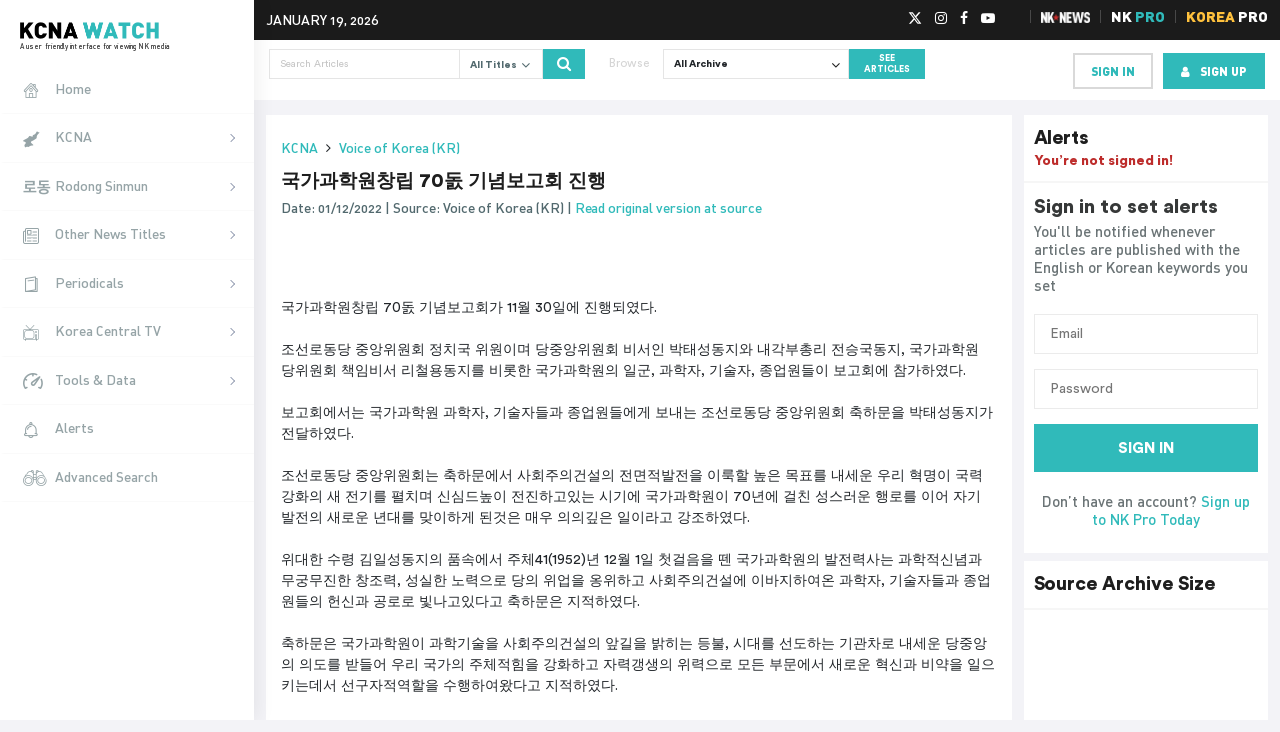

--- FILE ---
content_type: text/html; charset=UTF-8
request_url: https://kcnawatch.org/newstream/1669885584-858938079/%EA%B5%AD%EA%B0%80%EA%B3%BC%ED%95%99%EC%9B%90%EC%B0%BD%EB%A6%BD-70%EB%8F%90-%EA%B8%B0%EB%85%90%EB%B3%B4%EA%B3%A0%ED%9A%8C-%EC%A7%84%ED%96%89/
body_size: 33083
content:
<!DOCTYPE html>
<html lang="en-US">

<head><meta name="google-site-verification" content="IxAqbuSOSIrbz-Vl7gJq8MvJ-AsX1W_txos13D0sgsA" />
		<meta charset="UTF-8"><script>if(navigator.userAgent.match(/MSIE|Internet Explorer/i)||navigator.userAgent.match(/Trident\/7\..*?rv:11/i)){var href=document.location.href;if(!href.match(/[?&]nowprocket/)){if(href.indexOf("?")==-1){if(href.indexOf("#")==-1){document.location.href=href+"?nowprocket=1"}else{document.location.href=href.replace("#","?nowprocket=1#")}}else{if(href.indexOf("#")==-1){document.location.href=href+"&nowprocket=1"}else{document.location.href=href.replace("#","&nowprocket=1#")}}}}</script><script>(()=>{class RocketLazyLoadScripts{constructor(){this.v="1.2.5.1",this.triggerEvents=["keydown","mousedown","mousemove","touchmove","touchstart","touchend","wheel"],this.userEventHandler=this.t.bind(this),this.touchStartHandler=this.i.bind(this),this.touchMoveHandler=this.o.bind(this),this.touchEndHandler=this.h.bind(this),this.clickHandler=this.u.bind(this),this.interceptedClicks=[],this.interceptedClickListeners=[],this.l(this),window.addEventListener("pageshow",(t=>{this.persisted=t.persisted,this.everythingLoaded&&this.m()})),document.addEventListener("DOMContentLoaded",(()=>{this.p()})),this.delayedScripts={normal:[],async:[],defer:[]},this.trash=[],this.allJQueries=[]}k(t){document.hidden?t.t():(this.triggerEvents.forEach((e=>window.addEventListener(e,t.userEventHandler,{passive:!0}))),window.addEventListener("touchstart",t.touchStartHandler,{passive:!0}),window.addEventListener("mousedown",t.touchStartHandler),document.addEventListener("visibilitychange",t.userEventHandler))}_(){this.triggerEvents.forEach((t=>window.removeEventListener(t,this.userEventHandler,{passive:!0}))),document.removeEventListener("visibilitychange",this.userEventHandler)}i(t){"HTML"!==t.target.tagName&&(window.addEventListener("touchend",this.touchEndHandler),window.addEventListener("mouseup",this.touchEndHandler),window.addEventListener("touchmove",this.touchMoveHandler,{passive:!0}),window.addEventListener("mousemove",this.touchMoveHandler),t.target.addEventListener("click",this.clickHandler),this.L(t.target,!0),this.M(t.target,"onclick","rocket-onclick"),this.C())}o(t){window.removeEventListener("touchend",this.touchEndHandler),window.removeEventListener("mouseup",this.touchEndHandler),window.removeEventListener("touchmove",this.touchMoveHandler,{passive:!0}),window.removeEventListener("mousemove",this.touchMoveHandler),t.target.removeEventListener("click",this.clickHandler),this.L(t.target,!1),this.M(t.target,"rocket-onclick","onclick"),this.O()}h(){window.removeEventListener("touchend",this.touchEndHandler),window.removeEventListener("mouseup",this.touchEndHandler),window.removeEventListener("touchmove",this.touchMoveHandler,{passive:!0}),window.removeEventListener("mousemove",this.touchMoveHandler)}u(t){t.target.removeEventListener("click",this.clickHandler),this.L(t.target,!1),this.M(t.target,"rocket-onclick","onclick"),this.interceptedClicks.push(t),t.preventDefault(),t.stopPropagation(),t.stopImmediatePropagation(),this.O()}D(){window.removeEventListener("touchstart",this.touchStartHandler,{passive:!0}),window.removeEventListener("mousedown",this.touchStartHandler),this.interceptedClicks.forEach((t=>{t.target.dispatchEvent(new MouseEvent("click",{view:t.view,bubbles:!0,cancelable:!0}))}))}l(t){EventTarget.prototype.addEventListenerBase=EventTarget.prototype.addEventListener,EventTarget.prototype.addEventListener=function(e,i,o){"click"!==e||t.windowLoaded||i===t.clickHandler||t.interceptedClickListeners.push({target:this,func:i,options:o}),(this||window).addEventListenerBase(e,i,o)}}L(t,e){this.interceptedClickListeners.forEach((i=>{i.target===t&&(e?t.removeEventListener("click",i.func,i.options):t.addEventListener("click",i.func,i.options))})),t.parentNode!==document.documentElement&&this.L(t.parentNode,e)}S(){return new Promise((t=>{this.T?this.O=t:t()}))}C(){this.T=!0}O(){this.T=!1}M(t,e,i){t.hasAttribute&&t.hasAttribute(e)&&(event.target.setAttribute(i,event.target.getAttribute(e)),event.target.removeAttribute(e))}t(){this._(this),"loading"===document.readyState?document.addEventListener("DOMContentLoaded",this.R.bind(this)):this.R()}p(){let t=[];document.querySelectorAll("script[type=rocketlazyloadscript][data-rocket-src]").forEach((e=>{let i=e.getAttribute("data-rocket-src");if(i&&0!==i.indexOf("data:")){0===i.indexOf("//")&&(i=location.protocol+i);try{const o=new URL(i).origin;o!==location.origin&&t.push({src:o,crossOrigin:e.crossOrigin||"module"===e.getAttribute("data-rocket-type")})}catch(t){}}})),t=[...new Map(t.map((t=>[JSON.stringify(t),t]))).values()],this.j(t,"preconnect")}async R(){this.lastBreath=Date.now(),this.P(this),this.F(this),this.q(),this.A(),this.I(),await this.U(this.delayedScripts.normal),await this.U(this.delayedScripts.defer),await this.U(this.delayedScripts.async);try{await this.W(),await this.H(this),await this.J()}catch(t){console.error(t)}window.dispatchEvent(new Event("rocket-allScriptsLoaded")),this.everythingLoaded=!0,this.S().then((()=>{this.D()})),this.N()}A(){document.querySelectorAll("script[type=rocketlazyloadscript]").forEach((t=>{t.hasAttribute("data-rocket-src")?t.hasAttribute("async")&&!1!==t.async?this.delayedScripts.async.push(t):t.hasAttribute("defer")&&!1!==t.defer||"module"===t.getAttribute("data-rocket-type")?this.delayedScripts.defer.push(t):this.delayedScripts.normal.push(t):this.delayedScripts.normal.push(t)}))}async B(t){if(await this.G(),!0!==t.noModule||!("noModule"in HTMLScriptElement.prototype))return new Promise((e=>{let i;function o(){(i||t).setAttribute("data-rocket-status","executed"),e()}try{if(navigator.userAgent.indexOf("Firefox/")>0||""===navigator.vendor)i=document.createElement("script"),[...t.attributes].forEach((t=>{let e=t.nodeName;"type"!==e&&("data-rocket-type"===e&&(e="type"),"data-rocket-src"===e&&(e="src"),i.setAttribute(e,t.nodeValue))})),t.text&&(i.text=t.text),i.hasAttribute("src")?(i.addEventListener("load",o),i.addEventListener("error",(function(){i.setAttribute("data-rocket-status","failed"),e()})),setTimeout((()=>{i.isConnected||e()}),1)):(i.text=t.text,o()),t.parentNode.replaceChild(i,t);else{const i=t.getAttribute("data-rocket-type"),n=t.getAttribute("data-rocket-src");i?(t.type=i,t.removeAttribute("data-rocket-type")):t.removeAttribute("type"),t.addEventListener("load",o),t.addEventListener("error",(function(){t.setAttribute("data-rocket-status","failed"),e()})),n?(t.removeAttribute("data-rocket-src"),t.src=n):t.src="data:text/javascript;base64,"+window.btoa(unescape(encodeURIComponent(t.text)))}}catch(i){t.setAttribute("data-rocket-status","failed"),e()}}));t.setAttribute("data-rocket-status","skipped")}async U(t){const e=t.shift();return e&&e.isConnected?(await this.B(e),this.U(t)):Promise.resolve()}I(){this.j([...this.delayedScripts.normal,...this.delayedScripts.defer,...this.delayedScripts.async],"preload")}j(t,e){var i=document.createDocumentFragment();t.forEach((t=>{const o=t.getAttribute&&t.getAttribute("data-rocket-src")||t.src;if(o){const n=document.createElement("link");n.href=o,n.rel=e,"preconnect"!==e&&(n.as="script"),t.getAttribute&&"module"===t.getAttribute("data-rocket-type")&&(n.crossOrigin=!0),t.crossOrigin&&(n.crossOrigin=t.crossOrigin),t.integrity&&(n.integrity=t.integrity),i.appendChild(n),this.trash.push(n)}})),document.head.appendChild(i)}P(t){let e={};function i(i,o){return e[o].eventsToRewrite.indexOf(i)>=0&&!t.everythingLoaded?"rocket-"+i:i}function o(t,o){!function(t){e[t]||(e[t]={originalFunctions:{add:t.addEventListener,remove:t.removeEventListener},eventsToRewrite:[]},t.addEventListener=function(){arguments[0]=i(arguments[0],t),e[t].originalFunctions.add.apply(t,arguments)},t.removeEventListener=function(){arguments[0]=i(arguments[0],t),e[t].originalFunctions.remove.apply(t,arguments)})}(t),e[t].eventsToRewrite.push(o)}function n(e,i){let o=e[i];e[i]=null,Object.defineProperty(e,i,{get:()=>o||function(){},set(n){t.everythingLoaded?o=n:e["rocket"+i]=o=n}})}o(document,"DOMContentLoaded"),o(window,"DOMContentLoaded"),o(window,"load"),o(window,"pageshow"),o(document,"readystatechange"),n(document,"onreadystatechange"),n(window,"onload"),n(window,"onpageshow")}F(t){let e;function i(e){return t.everythingLoaded?e:e.split(" ").map((t=>"load"===t||0===t.indexOf("load.")?"rocket-jquery-load":t)).join(" ")}function o(o){if(o&&o.fn&&!t.allJQueries.includes(o)){o.fn.ready=o.fn.init.prototype.ready=function(e){return t.domReadyFired?e.bind(document)(o):document.addEventListener("rocket-DOMContentLoaded",(()=>e.bind(document)(o))),o([])};const e=o.fn.on;o.fn.on=o.fn.init.prototype.on=function(){return this[0]===window&&("string"==typeof arguments[0]||arguments[0]instanceof String?arguments[0]=i(arguments[0]):"object"==typeof arguments[0]&&Object.keys(arguments[0]).forEach((t=>{const e=arguments[0][t];delete arguments[0][t],arguments[0][i(t)]=e}))),e.apply(this,arguments),this},t.allJQueries.push(o)}e=o}o(window.jQuery),Object.defineProperty(window,"jQuery",{get:()=>e,set(t){o(t)}})}async H(t){const e=document.querySelector("script[data-webpack]");e&&(await async function(){return new Promise((t=>{e.addEventListener("load",t),e.addEventListener("error",t)}))}(),await t.K(),await t.H(t))}async W(){this.domReadyFired=!0,await this.G(),document.dispatchEvent(new Event("rocket-readystatechange")),await this.G(),document.rocketonreadystatechange&&document.rocketonreadystatechange(),await this.G(),document.dispatchEvent(new Event("rocket-DOMContentLoaded")),await this.G(),window.dispatchEvent(new Event("rocket-DOMContentLoaded"))}async J(){await this.G(),document.dispatchEvent(new Event("rocket-readystatechange")),await this.G(),document.rocketonreadystatechange&&document.rocketonreadystatechange(),await this.G(),window.dispatchEvent(new Event("rocket-load")),await this.G(),window.rocketonload&&window.rocketonload(),await this.G(),this.allJQueries.forEach((t=>t(window).trigger("rocket-jquery-load"))),await this.G();const t=new Event("rocket-pageshow");t.persisted=this.persisted,window.dispatchEvent(t),await this.G(),window.rocketonpageshow&&window.rocketonpageshow({persisted:this.persisted}),this.windowLoaded=!0}m(){document.onreadystatechange&&document.onreadystatechange(),window.onload&&window.onload(),window.onpageshow&&window.onpageshow({persisted:this.persisted})}q(){const t=new Map;document.write=document.writeln=function(e){const i=document.currentScript;i||console.error("WPRocket unable to document.write this: "+e);const o=document.createRange(),n=i.parentElement;let s=t.get(i);void 0===s&&(s=i.nextSibling,t.set(i,s));const c=document.createDocumentFragment();o.setStart(c,0),c.appendChild(o.createContextualFragment(e)),n.insertBefore(c,s)}}async G(){Date.now()-this.lastBreath>45&&(await this.K(),this.lastBreath=Date.now())}async K(){return document.hidden?new Promise((t=>setTimeout(t))):new Promise((t=>requestAnimationFrame(t)))}N(){this.trash.forEach((t=>t.remove()))}static run(){const t=new RocketLazyLoadScripts;t.k(t)}}RocketLazyLoadScripts.run()})();</script>
	<!-- InMobi Choice. Consent Manager Tag v3.0 (for TCF 2.2) -->
	<script type="rocketlazyloadscript" data-rocket-type="text/javascript" async=true>
		(function () {
			var host = window.location.hostname;
			var element = document.createElement('script');
			var firstScript = document.getElementsByTagName('script')[0];
			var url = 'https://cmp.inmobi.com'
				.concat('/choice/', 'FB38YHgHfyq--', '/', host, '/choice.js?tag_version=V3');
			var uspTries = 0;
			var uspTriesLimit = 3;
			element.async = true;
			element.type = 'text/javascript';
			element.src = url;

			firstScript.parentNode.insertBefore(element, firstScript);

			function makeStub() {
				var TCF_LOCATOR_NAME = '__tcfapiLocator';
				var queue = [];
				var win = window;
				var cmpFrame;

				function addFrame() {
					var doc = win.document;
					var otherCMP = !!(win.frames[TCF_LOCATOR_NAME]);

					if (!otherCMP) {
						if (doc.body) {
							var iframe = doc.createElement('iframe');

							iframe.style.cssText = 'display:none';
							iframe.name = TCF_LOCATOR_NAME;
							doc.body.appendChild(iframe);
						} else {
							setTimeout(addFrame, 5);
						}
					}
					return !otherCMP;
				}

				function tcfAPIHandler() {
					var gdprApplies;
					var args = arguments;

					if (!args.length) {
						return queue;
					} else if (args[0] === 'setGdprApplies') {
						if (
							args.length > 3 &&
							args[2] === 2 &&
							typeof args[3] === 'boolean'
						) {
							gdprApplies = args[3];
							if (typeof args[2] === 'function') {
								args[2]('set', true);
							}
						}
					} else if (args[0] === 'ping') {
						var retr = {
							gdprApplies: gdprApplies,
							cmpLoaded: false,
							cmpStatus: 'stub'
						};

						if (typeof args[2] === 'function') {
							args[2](retr);
						}
					} else {
						if (args[0] === 'init' && typeof args[3] === 'object') {
							args[3] = Object.assign(args[3], {
								tag_version: 'V3'
							});
						}
						queue.push(args);
					}
				}

				function postMessageEventHandler(event) {
					var msgIsString = typeof event.data === 'string';
					var json = {};

					try {
						if (msgIsString) {
							json = JSON.parse(event.data);
						} else {
							json = event.data;
						}
					} catch (ignore) { }

					var payload = json.__tcfapiCall;

					if (payload) {
						window.__tcfapi(
							payload.command,
							payload.version,
							function (retValue, success) {
								var returnMsg = {
									__tcfapiReturn: {
										returnValue: retValue,
										success: success,
										callId: payload.callId
									}
								};
								if (msgIsString) {
									returnMsg = JSON.stringify(returnMsg);
								}
								if (event && event.source && event.source.postMessage) {
									event.source.postMessage(returnMsg, '*');
								}
							},
							payload.parameter
						);
					}
				}

				while (win) {
					try {
						if (win.frames[TCF_LOCATOR_NAME]) {
							cmpFrame = win;
							break;
						}
					} catch (ignore) { }

					if (win === window.top) {
						break;
					}
					win = win.parent;
				}
				if (!cmpFrame) {
					addFrame();
					win.__tcfapi = tcfAPIHandler;
					win.addEventListener('message', postMessageEventHandler, false);
				}
			};

			makeStub();

			function makeGppStub() {
				const CMP_ID = 10;
				const SUPPORTED_APIS = [
					'2:tcfeuv2',
					'6:uspv1',
					'7:usnatv1',
					'8:usca',
					'9:usvav1',
					'10:uscov1',
					'11:usutv1',
					'12:usctv1'
				];

				window.__gpp_addFrame = function (n) {
					if (!window.frames[n]) {
						if (document.body) {
							var i = document.createElement("iframe");
							i.style.cssText = "display:none";
							i.name = n;
							document.body.appendChild(i);
						} else {
							window.setTimeout(window.__gpp_addFrame, 10, n);
						}
					}
				};
				window.__gpp_stub = function () {
					var b = arguments;
					__gpp.queue = __gpp.queue || [];
					__gpp.events = __gpp.events || [];

					if (!b.length || (b.length == 1 && b[0] == "queue")) {
						return __gpp.queue;
					}

					if (b.length == 1 && b[0] == "events") {
						return __gpp.events;
					}

					var cmd = b[0];
					var clb = b.length > 1 ? b[1] : null;
					var par = b.length > 2 ? b[2] : null;
					if (cmd === "ping") {
						clb({
							gppVersion: "1.1", // must be “Version.Subversion”, current: “1.1”
							cmpStatus: "stub", // possible values: stub, loading, loaded, error
							cmpDisplayStatus: "hidden", // possible values: hidden, visible, disabled
							signalStatus: "not ready", // possible values: not ready, ready
							supportedAPIs: SUPPORTED_APIS, // list of supported APIs
							cmpId: CMP_ID, // IAB assigned CMP ID, may be 0 during stub/loading
							sectionList: [],
							applicableSections: [-1],
							gppString: "",
							parsedSections: {},
						},
							true
						);
					} else if (cmd === "addEventListener") {
						if (!("lastId" in __gpp)) {
							__gpp.lastId = 0;
						}
						__gpp.lastId++;
						var lnr = __gpp.lastId;
						__gpp.events.push({
							id: lnr,
							callback: clb,
							parameter: par,
						});
						clb({
							eventName: "listenerRegistered",
							listenerId: lnr, // Registered ID of the listener
							data: true, // positive signal
							pingData: {
								gppVersion: "1.1", // must be “Version.Subversion”, current: “1.1”
								cmpStatus: "stub", // possible values: stub, loading, loaded, error
								cmpDisplayStatus: "hidden", // possible values: hidden, visible, disabled
								signalStatus: "not ready", // possible values: not ready, ready
								supportedAPIs: SUPPORTED_APIS, // list of supported APIs
								cmpId: CMP_ID, // list of supported APIs
								sectionList: [],
								applicableSections: [-1],
								gppString: "",
								parsedSections: {},
							},
						},
							true
						);
					} else if (cmd === "removeEventListener") {
						var success = false;
						for (var i = 0; i < __gpp.events.length; i++) {
							if (__gpp.events[i].id == par) {
								__gpp.events.splice(i, 1);
								success = true;
								break;
							}
						}
						clb({
							eventName: "listenerRemoved",
							listenerId: par, // Registered ID of the listener
							data: success, // status info
							pingData: {
								gppVersion: "1.1", // must be “Version.Subversion”, current: “1.1”
								cmpStatus: "stub", // possible values: stub, loading, loaded, error
								cmpDisplayStatus: "hidden", // possible values: hidden, visible, disabled
								signalStatus: "not ready", // possible values: not ready, ready
								supportedAPIs: SUPPORTED_APIS, // list of supported APIs
								cmpId: CMP_ID, // CMP ID
								sectionList: [],
								applicableSections: [-1],
								gppString: "",
								parsedSections: {},
							},
						},
							true
						);
					} else if (cmd === "hasSection") {
						clb(false, true);
					} else if (cmd === "getSection" || cmd === "getField") {
						clb(null, true);
					}
					//queue all other commands
					else {
						__gpp.queue.push([].slice.apply(b));
					}
				};
				window.__gpp_msghandler = function (event) {
					var msgIsString = typeof event.data === "string";
					try {
						var json = msgIsString ? JSON.parse(event.data) : event.data;
					} catch (e) {
						var json = null;
					}
					if (typeof json === "object" && json !== null && "__gppCall" in json) {
						var i = json.__gppCall;
						window.__gpp(
							i.command,
							function (retValue, success) {
								var returnMsg = {
									__gppReturn: {
										returnValue: retValue,
										success: success,
										callId: i.callId,
									},
								};
								event.source.postMessage(msgIsString ? JSON.stringify(returnMsg) : returnMsg,
									"*");
							},
							"parameter" in i ? i.parameter : null,
							"version" in i ? i.version : "1.1"
						);
					}
				};
				if (!("__gpp" in window) || typeof window.__gpp !== "function") {
					window.__gpp = window.__gpp_stub;
					window.addEventListener("message", window.__gpp_msghandler, false);
					window.__gpp_addFrame("__gppLocator");
				}
			};

			makeGppStub();

			var uspStubFunction = function () {
				var arg = arguments;
				if (typeof window.__uspapi !== uspStubFunction) {
					setTimeout(function () {
						if (typeof window.__uspapi !== 'undefined') {
							window.__uspapi.apply(window.__uspapi, arg);
						}
					}, 500);
				}
			};

			var checkIfUspIsReady = function () {
				uspTries++;
				if (window.__uspapi === uspStubFunction && uspTries < uspTriesLimit) {
					console.warn('USP is not accessible');
				} else {
					clearInterval(uspInterval);
				}
			};

			if (typeof window.__uspapi === 'undefined') {
				window.__uspapi = uspStubFunction;
				var uspInterval = setInterval(checkIfUspIsReady, 6000);
			}
		})();
	</script>
	<!-- End InMobi Choice. Consent Manager Tag v3.0 (for TCF 2.2) -->
			
	<meta name="viewport" content="width=device-width, initial-scale=1">
	<meta name="theme-color" content="#1b1b1b">
	<link rel="shortcut icon" type="image/png" href="https://kcnawatch.org/wp-content/themes/kcnawatch/favicon.png">
	<meta name='robots' content='index, follow, max-image-preview:large, max-snippet:-1, max-video-preview:-1' />
	<style>img:is([sizes="auto" i], [sizes^="auto," i]) { contain-intrinsic-size: 3000px 1500px }</style>
	
	<!-- This site is optimized with the Yoast SEO plugin v26.3 - https://yoast.com/wordpress/plugins/seo/ -->
	<title>국가과학원창립 70돐 기념보고회 진행 | KCNA Watch</title>
	<link rel="canonical" href="https://kcnawatch.org/newstream/" />
	<meta property="og:locale" content="en_US" />
	<meta property="og:type" content="article" />
	<meta property="og:title" content="Newstream | KCNA Watch" />
	<meta property="og:url" content="https://kcnawatch.org/newstream/" />
	<meta property="og:site_name" content="KCNA Watch" />
	<meta name="twitter:card" content="summary_large_image" />
	<script type="application/ld+json" class="yoast-schema-graph">{"@context":"https://schema.org","@graph":[{"@type":"WebPage","@id":"https://kcnawatch.org/newstream/","url":"https://kcnawatch.org/newstream/","name":"Newstream | KCNA Watch","isPartOf":{"@id":"https://kcnawatch.org/#website"},"datePublished":"2015-11-29T11:54:54+00:00","breadcrumb":{"@id":"https://kcnawatch.org/newstream/#breadcrumb"},"inLanguage":"en-US","potentialAction":[{"@type":"ReadAction","target":["https://kcnawatch.org/newstream/"]}]},{"@type":"BreadcrumbList","@id":"https://kcnawatch.org/newstream/#breadcrumb","itemListElement":[{"@type":"ListItem","position":1,"name":"Home","item":"https://kcnawatch.org/"},{"@type":"ListItem","position":2,"name":"Newstream"}]},{"@type":"WebSite","@id":"https://kcnawatch.org/#website","url":"https://kcnawatch.org/","name":"KCNA Watch","description":"Automated DPRK Media Aggregator","potentialAction":[{"@type":"SearchAction","target":{"@type":"EntryPoint","urlTemplate":"https://kcnawatch.org/?s={search_term_string}"},"query-input":{"@type":"PropertyValueSpecification","valueRequired":true,"valueName":"search_term_string"}}],"inLanguage":"en-US"}]}</script>
	<!-- / Yoast SEO plugin. -->


<link rel='dns-prefetch' href='//www.google.com' />
<link rel='dns-prefetch' href='//027b920af26444faade4f5b0da2b04ff.js.ubembed.com' />
<link rel='dns-prefetch' href='//www.gstatic.com' />
<link rel='dns-prefetch' href='//assets.korearisk.com' />
<script type="rocketlazyloadscript" data-rocket-type="text/javascript">
/* <![CDATA[ */
window._wpemojiSettings = {"baseUrl":"https:\/\/s.w.org\/images\/core\/emoji\/16.0.1\/72x72\/","ext":".png","svgUrl":"https:\/\/s.w.org\/images\/core\/emoji\/16.0.1\/svg\/","svgExt":".svg","source":{"concatemoji":"https:\/\/kcnawatch.org\/wp-includes\/js\/wp-emoji-release.min.js?ver=6.8.3"}};
/*! This file is auto-generated */
!function(s,n){var o,i,e;function c(e){try{var t={supportTests:e,timestamp:(new Date).valueOf()};sessionStorage.setItem(o,JSON.stringify(t))}catch(e){}}function p(e,t,n){e.clearRect(0,0,e.canvas.width,e.canvas.height),e.fillText(t,0,0);var t=new Uint32Array(e.getImageData(0,0,e.canvas.width,e.canvas.height).data),a=(e.clearRect(0,0,e.canvas.width,e.canvas.height),e.fillText(n,0,0),new Uint32Array(e.getImageData(0,0,e.canvas.width,e.canvas.height).data));return t.every(function(e,t){return e===a[t]})}function u(e,t){e.clearRect(0,0,e.canvas.width,e.canvas.height),e.fillText(t,0,0);for(var n=e.getImageData(16,16,1,1),a=0;a<n.data.length;a++)if(0!==n.data[a])return!1;return!0}function f(e,t,n,a){switch(t){case"flag":return n(e,"\ud83c\udff3\ufe0f\u200d\u26a7\ufe0f","\ud83c\udff3\ufe0f\u200b\u26a7\ufe0f")?!1:!n(e,"\ud83c\udde8\ud83c\uddf6","\ud83c\udde8\u200b\ud83c\uddf6")&&!n(e,"\ud83c\udff4\udb40\udc67\udb40\udc62\udb40\udc65\udb40\udc6e\udb40\udc67\udb40\udc7f","\ud83c\udff4\u200b\udb40\udc67\u200b\udb40\udc62\u200b\udb40\udc65\u200b\udb40\udc6e\u200b\udb40\udc67\u200b\udb40\udc7f");case"emoji":return!a(e,"\ud83e\udedf")}return!1}function g(e,t,n,a){var r="undefined"!=typeof WorkerGlobalScope&&self instanceof WorkerGlobalScope?new OffscreenCanvas(300,150):s.createElement("canvas"),o=r.getContext("2d",{willReadFrequently:!0}),i=(o.textBaseline="top",o.font="600 32px Arial",{});return e.forEach(function(e){i[e]=t(o,e,n,a)}),i}function t(e){var t=s.createElement("script");t.src=e,t.defer=!0,s.head.appendChild(t)}"undefined"!=typeof Promise&&(o="wpEmojiSettingsSupports",i=["flag","emoji"],n.supports={everything:!0,everythingExceptFlag:!0},e=new Promise(function(e){s.addEventListener("DOMContentLoaded",e,{once:!0})}),new Promise(function(t){var n=function(){try{var e=JSON.parse(sessionStorage.getItem(o));if("object"==typeof e&&"number"==typeof e.timestamp&&(new Date).valueOf()<e.timestamp+604800&&"object"==typeof e.supportTests)return e.supportTests}catch(e){}return null}();if(!n){if("undefined"!=typeof Worker&&"undefined"!=typeof OffscreenCanvas&&"undefined"!=typeof URL&&URL.createObjectURL&&"undefined"!=typeof Blob)try{var e="postMessage("+g.toString()+"("+[JSON.stringify(i),f.toString(),p.toString(),u.toString()].join(",")+"));",a=new Blob([e],{type:"text/javascript"}),r=new Worker(URL.createObjectURL(a),{name:"wpTestEmojiSupports"});return void(r.onmessage=function(e){c(n=e.data),r.terminate(),t(n)})}catch(e){}c(n=g(i,f,p,u))}t(n)}).then(function(e){for(var t in e)n.supports[t]=e[t],n.supports.everything=n.supports.everything&&n.supports[t],"flag"!==t&&(n.supports.everythingExceptFlag=n.supports.everythingExceptFlag&&n.supports[t]);n.supports.everythingExceptFlag=n.supports.everythingExceptFlag&&!n.supports.flag,n.DOMReady=!1,n.readyCallback=function(){n.DOMReady=!0}}).then(function(){return e}).then(function(){var e;n.supports.everything||(n.readyCallback(),(e=n.source||{}).concatemoji?t(e.concatemoji):e.wpemoji&&e.twemoji&&(t(e.twemoji),t(e.wpemoji)))}))}((window,document),window._wpemojiSettings);
/* ]]> */
</script>
<style id='wp-emoji-styles-inline-css' type='text/css'>

	img.wp-smiley, img.emoji {
		display: inline !important;
		border: none !important;
		box-shadow: none !important;
		height: 1em !important;
		width: 1em !important;
		margin: 0 0.07em !important;
		vertical-align: -0.1em !important;
		background: none !important;
		padding: 0 !important;
	}
</style>
<link rel='stylesheet' id='wp-block-library-css' href='https://kcnawatch.org/wp-includes/css/dist/block-library/style.min.css?ver=6.8.3' type='text/css' media='all' />
<style id='classic-theme-styles-inline-css' type='text/css'>
/*! This file is auto-generated */
.wp-block-button__link{color:#fff;background-color:#32373c;border-radius:9999px;box-shadow:none;text-decoration:none;padding:calc(.667em + 2px) calc(1.333em + 2px);font-size:1.125em}.wp-block-file__button{background:#32373c;color:#fff;text-decoration:none}
</style>
<style id='global-styles-inline-css' type='text/css'>
:root{--wp--preset--aspect-ratio--square: 1;--wp--preset--aspect-ratio--4-3: 4/3;--wp--preset--aspect-ratio--3-4: 3/4;--wp--preset--aspect-ratio--3-2: 3/2;--wp--preset--aspect-ratio--2-3: 2/3;--wp--preset--aspect-ratio--16-9: 16/9;--wp--preset--aspect-ratio--9-16: 9/16;--wp--preset--color--black: #000000;--wp--preset--color--cyan-bluish-gray: #abb8c3;--wp--preset--color--white: #ffffff;--wp--preset--color--pale-pink: #f78da7;--wp--preset--color--vivid-red: #cf2e2e;--wp--preset--color--luminous-vivid-orange: #ff6900;--wp--preset--color--luminous-vivid-amber: #fcb900;--wp--preset--color--light-green-cyan: #7bdcb5;--wp--preset--color--vivid-green-cyan: #00d084;--wp--preset--color--pale-cyan-blue: #8ed1fc;--wp--preset--color--vivid-cyan-blue: #0693e3;--wp--preset--color--vivid-purple: #9b51e0;--wp--preset--gradient--vivid-cyan-blue-to-vivid-purple: linear-gradient(135deg,rgba(6,147,227,1) 0%,rgb(155,81,224) 100%);--wp--preset--gradient--light-green-cyan-to-vivid-green-cyan: linear-gradient(135deg,rgb(122,220,180) 0%,rgb(0,208,130) 100%);--wp--preset--gradient--luminous-vivid-amber-to-luminous-vivid-orange: linear-gradient(135deg,rgba(252,185,0,1) 0%,rgba(255,105,0,1) 100%);--wp--preset--gradient--luminous-vivid-orange-to-vivid-red: linear-gradient(135deg,rgba(255,105,0,1) 0%,rgb(207,46,46) 100%);--wp--preset--gradient--very-light-gray-to-cyan-bluish-gray: linear-gradient(135deg,rgb(238,238,238) 0%,rgb(169,184,195) 100%);--wp--preset--gradient--cool-to-warm-spectrum: linear-gradient(135deg,rgb(74,234,220) 0%,rgb(151,120,209) 20%,rgb(207,42,186) 40%,rgb(238,44,130) 60%,rgb(251,105,98) 80%,rgb(254,248,76) 100%);--wp--preset--gradient--blush-light-purple: linear-gradient(135deg,rgb(255,206,236) 0%,rgb(152,150,240) 100%);--wp--preset--gradient--blush-bordeaux: linear-gradient(135deg,rgb(254,205,165) 0%,rgb(254,45,45) 50%,rgb(107,0,62) 100%);--wp--preset--gradient--luminous-dusk: linear-gradient(135deg,rgb(255,203,112) 0%,rgb(199,81,192) 50%,rgb(65,88,208) 100%);--wp--preset--gradient--pale-ocean: linear-gradient(135deg,rgb(255,245,203) 0%,rgb(182,227,212) 50%,rgb(51,167,181) 100%);--wp--preset--gradient--electric-grass: linear-gradient(135deg,rgb(202,248,128) 0%,rgb(113,206,126) 100%);--wp--preset--gradient--midnight: linear-gradient(135deg,rgb(2,3,129) 0%,rgb(40,116,252) 100%);--wp--preset--font-size--small: 13px;--wp--preset--font-size--medium: 20px;--wp--preset--font-size--large: 36px;--wp--preset--font-size--x-large: 42px;--wp--preset--spacing--20: 0.44rem;--wp--preset--spacing--30: 0.67rem;--wp--preset--spacing--40: 1rem;--wp--preset--spacing--50: 1.5rem;--wp--preset--spacing--60: 2.25rem;--wp--preset--spacing--70: 3.38rem;--wp--preset--spacing--80: 5.06rem;--wp--preset--shadow--natural: 6px 6px 9px rgba(0, 0, 0, 0.2);--wp--preset--shadow--deep: 12px 12px 50px rgba(0, 0, 0, 0.4);--wp--preset--shadow--sharp: 6px 6px 0px rgba(0, 0, 0, 0.2);--wp--preset--shadow--outlined: 6px 6px 0px -3px rgba(255, 255, 255, 1), 6px 6px rgba(0, 0, 0, 1);--wp--preset--shadow--crisp: 6px 6px 0px rgba(0, 0, 0, 1);}:where(.is-layout-flex){gap: 0.5em;}:where(.is-layout-grid){gap: 0.5em;}body .is-layout-flex{display: flex;}.is-layout-flex{flex-wrap: wrap;align-items: center;}.is-layout-flex > :is(*, div){margin: 0;}body .is-layout-grid{display: grid;}.is-layout-grid > :is(*, div){margin: 0;}:where(.wp-block-columns.is-layout-flex){gap: 2em;}:where(.wp-block-columns.is-layout-grid){gap: 2em;}:where(.wp-block-post-template.is-layout-flex){gap: 1.25em;}:where(.wp-block-post-template.is-layout-grid){gap: 1.25em;}.has-black-color{color: var(--wp--preset--color--black) !important;}.has-cyan-bluish-gray-color{color: var(--wp--preset--color--cyan-bluish-gray) !important;}.has-white-color{color: var(--wp--preset--color--white) !important;}.has-pale-pink-color{color: var(--wp--preset--color--pale-pink) !important;}.has-vivid-red-color{color: var(--wp--preset--color--vivid-red) !important;}.has-luminous-vivid-orange-color{color: var(--wp--preset--color--luminous-vivid-orange) !important;}.has-luminous-vivid-amber-color{color: var(--wp--preset--color--luminous-vivid-amber) !important;}.has-light-green-cyan-color{color: var(--wp--preset--color--light-green-cyan) !important;}.has-vivid-green-cyan-color{color: var(--wp--preset--color--vivid-green-cyan) !important;}.has-pale-cyan-blue-color{color: var(--wp--preset--color--pale-cyan-blue) !important;}.has-vivid-cyan-blue-color{color: var(--wp--preset--color--vivid-cyan-blue) !important;}.has-vivid-purple-color{color: var(--wp--preset--color--vivid-purple) !important;}.has-black-background-color{background-color: var(--wp--preset--color--black) !important;}.has-cyan-bluish-gray-background-color{background-color: var(--wp--preset--color--cyan-bluish-gray) !important;}.has-white-background-color{background-color: var(--wp--preset--color--white) !important;}.has-pale-pink-background-color{background-color: var(--wp--preset--color--pale-pink) !important;}.has-vivid-red-background-color{background-color: var(--wp--preset--color--vivid-red) !important;}.has-luminous-vivid-orange-background-color{background-color: var(--wp--preset--color--luminous-vivid-orange) !important;}.has-luminous-vivid-amber-background-color{background-color: var(--wp--preset--color--luminous-vivid-amber) !important;}.has-light-green-cyan-background-color{background-color: var(--wp--preset--color--light-green-cyan) !important;}.has-vivid-green-cyan-background-color{background-color: var(--wp--preset--color--vivid-green-cyan) !important;}.has-pale-cyan-blue-background-color{background-color: var(--wp--preset--color--pale-cyan-blue) !important;}.has-vivid-cyan-blue-background-color{background-color: var(--wp--preset--color--vivid-cyan-blue) !important;}.has-vivid-purple-background-color{background-color: var(--wp--preset--color--vivid-purple) !important;}.has-black-border-color{border-color: var(--wp--preset--color--black) !important;}.has-cyan-bluish-gray-border-color{border-color: var(--wp--preset--color--cyan-bluish-gray) !important;}.has-white-border-color{border-color: var(--wp--preset--color--white) !important;}.has-pale-pink-border-color{border-color: var(--wp--preset--color--pale-pink) !important;}.has-vivid-red-border-color{border-color: var(--wp--preset--color--vivid-red) !important;}.has-luminous-vivid-orange-border-color{border-color: var(--wp--preset--color--luminous-vivid-orange) !important;}.has-luminous-vivid-amber-border-color{border-color: var(--wp--preset--color--luminous-vivid-amber) !important;}.has-light-green-cyan-border-color{border-color: var(--wp--preset--color--light-green-cyan) !important;}.has-vivid-green-cyan-border-color{border-color: var(--wp--preset--color--vivid-green-cyan) !important;}.has-pale-cyan-blue-border-color{border-color: var(--wp--preset--color--pale-cyan-blue) !important;}.has-vivid-cyan-blue-border-color{border-color: var(--wp--preset--color--vivid-cyan-blue) !important;}.has-vivid-purple-border-color{border-color: var(--wp--preset--color--vivid-purple) !important;}.has-vivid-cyan-blue-to-vivid-purple-gradient-background{background: var(--wp--preset--gradient--vivid-cyan-blue-to-vivid-purple) !important;}.has-light-green-cyan-to-vivid-green-cyan-gradient-background{background: var(--wp--preset--gradient--light-green-cyan-to-vivid-green-cyan) !important;}.has-luminous-vivid-amber-to-luminous-vivid-orange-gradient-background{background: var(--wp--preset--gradient--luminous-vivid-amber-to-luminous-vivid-orange) !important;}.has-luminous-vivid-orange-to-vivid-red-gradient-background{background: var(--wp--preset--gradient--luminous-vivid-orange-to-vivid-red) !important;}.has-very-light-gray-to-cyan-bluish-gray-gradient-background{background: var(--wp--preset--gradient--very-light-gray-to-cyan-bluish-gray) !important;}.has-cool-to-warm-spectrum-gradient-background{background: var(--wp--preset--gradient--cool-to-warm-spectrum) !important;}.has-blush-light-purple-gradient-background{background: var(--wp--preset--gradient--blush-light-purple) !important;}.has-blush-bordeaux-gradient-background{background: var(--wp--preset--gradient--blush-bordeaux) !important;}.has-luminous-dusk-gradient-background{background: var(--wp--preset--gradient--luminous-dusk) !important;}.has-pale-ocean-gradient-background{background: var(--wp--preset--gradient--pale-ocean) !important;}.has-electric-grass-gradient-background{background: var(--wp--preset--gradient--electric-grass) !important;}.has-midnight-gradient-background{background: var(--wp--preset--gradient--midnight) !important;}.has-small-font-size{font-size: var(--wp--preset--font-size--small) !important;}.has-medium-font-size{font-size: var(--wp--preset--font-size--medium) !important;}.has-large-font-size{font-size: var(--wp--preset--font-size--large) !important;}.has-x-large-font-size{font-size: var(--wp--preset--font-size--x-large) !important;}
:where(.wp-block-post-template.is-layout-flex){gap: 1.25em;}:where(.wp-block-post-template.is-layout-grid){gap: 1.25em;}
:where(.wp-block-columns.is-layout-flex){gap: 2em;}:where(.wp-block-columns.is-layout-grid){gap: 2em;}
:root :where(.wp-block-pullquote){font-size: 1.5em;line-height: 1.6;}
</style>
<link data-minify="1" rel='stylesheet' id='issuem-leaky-paywall-css' href='https://kcnawatch.org/wp-content/cache/min/5/wp-content/plugins/leaky-paywall/css/issuem-leaky-paywall.css?ver=1768549930' type='text/css' media='all' />
<link rel='stylesheet' id='bootstrap-css' href='https://kcnawatch.org/wp-content/themes/kcnawatch/css/bootstrap.min.css?ver=5.3.3' type='text/css' media='all' />
<link data-minify="1" rel='stylesheet' id='fontawesome-css' href='https://kcnawatch.org/wp-content/cache/min/5/wp-content/themes/kcnawatch/css/font-awesome.min.css?ver=1768549928' type='text/css' media='all' />
<link data-minify="1" rel='stylesheet' id='fontello-css' href='https://kcnawatch.org/wp-content/cache/min/5/wp-content/themes/kcnawatch/css/fontello.css?ver=1768549928' type='text/css' media='all' />
<link data-minify="1" rel='stylesheet' id='mCustomScrollbar-css' href='https://kcnawatch.org/wp-content/cache/min/5/wp-content/themes/kcnawatch/css/mCustomScrollbar.css?ver=1768549928' type='text/css' media='all' />
<link data-minify="1" rel='stylesheet' id='kcnawatch-style-css' href='https://kcnawatch.org/wp-content/cache/min/5/wp-content/themes/kcnawatch/style.css?ver=1768549928' type='text/css' media='all' />
<link data-minify="1" rel='stylesheet' id='kcnawatch-responsive-css' href='https://kcnawatch.org/wp-content/cache/min/5/wp-content/themes/kcnawatch/css/responsive.css?ver=1768549928' type='text/css' media='all' />
<script type="rocketlazyloadscript" data-rocket-type="text/javascript" data-rocket-src="https://kcnawatch.org/wp-content/plugins/leaky-paywall-ajax/js/es6-promise.auto.min.js" id="polyfill-js"></script>
<script type="rocketlazyloadscript" data-rocket-type="text/javascript" data-rocket-src="https://kcnawatch.org/wp-includes/js/jquery/jquery.min.js?ver=3.7.1" id="jquery-core-js"></script>
<script type="rocketlazyloadscript" data-rocket-type="text/javascript" data-rocket-src="https://kcnawatch.org/wp-includes/js/jquery/jquery-migrate.min.js?ver=3.4.1" id="jquery-migrate-js"></script>
<script type="rocketlazyloadscript" data-rocket-type="text/javascript" data-rocket-src="https://kcnawatch.org/wp-content/themes/kcnawatch/js/bootstrap.min.js?ver=5.3.3" id="bootstrap-js"></script>
<script type="text/javascript" id="ajax_js-js-extra">
/* <![CDATA[ */
var my_script_vars = {"postID":"11","is_single":"","is_archive":"","site":"kcna","search":"","share":"","kcnaurl":"kcnawatch.org"};
/* ]]> */
</script>
<script type="rocketlazyloadscript" async data-rocket-type="text/javascript" data-rocket-src="https://kcnawatch.org/wp-content/plugins/leaky-paywall-ajax/js/leaky-paywall-ajax.js?ver=2355535" id="ajax_js-js"></script>
<script type="rocketlazyloadscript" data-minify="1" data-rocket-type="text/javascript" data-rocket-src="https://kcnawatch.org/wp-content/cache/min/5/charts/loader.js?ver=1768549928" id="gchart-js"></script>
<link rel="https://api.w.org/" href="https://kcnawatch.org/wp-json/" /><link rel="alternate" title="JSON" type="application/json" href="https://kcnawatch.org/wp-json/wp/v2/pages/11" /><link rel="EditURI" type="application/rsd+xml" title="RSD" href="https://kcnawatch.org/xmlrpc.php?rsd" />
<link rel='shortlink' href='https://kcnawatch.org/?p=11' />
<link rel="alternate" title="oEmbed (JSON)" type="application/json+oembed" href="https://kcnawatch.org/wp-json/oembed/1.0/embed?url=https%3A%2F%2Fkcnawatch.org%2Fnewstream%2F" />
<link rel="alternate" title="oEmbed (XML)" type="text/xml+oembed" href="https://kcnawatch.org/wp-json/oembed/1.0/embed?url=https%3A%2F%2Fkcnawatch.org%2Fnewstream%2F&#038;format=xml" />
<link rel="me" href="https://federated.press/@nknews"/>
<link rel="icon" href="https://assets.korearisk.com/uploads/sites/5/2016/01/cropped-mstile-310x310-120x120.png" sizes="32x32" />
<link rel="icon" href="https://assets.korearisk.com/uploads/sites/5/2016/01/cropped-mstile-310x310-300x300.png" sizes="192x192" />
<link rel="apple-touch-icon" href="https://assets.korearisk.com/uploads/sites/5/2016/01/cropped-mstile-310x310-300x300.png" />
<meta name="msapplication-TileImage" content="https://assets.korearisk.com/uploads/sites/5/2016/01/cropped-mstile-310x310-300x300.png" />
<noscript><style id="rocket-lazyload-nojs-css">.rll-youtube-player, [data-lazy-src]{display:none !important;}</style></noscript></head>

<body class="wp-singular page-template page-template-templates page-template-template-newstream page-template-templatestemplate-newstream-php page page-id-11 wp-theme-kcnawatch">

		<div class="wrapper background-blur">
		<div class="mob-dark-overlay"></div>
		<!--Top Black Strip start-->
		<header class="fixed-top">
			<div class="head-top-strip">
				<div class="container-fluid">
					<div class="row">
						<div class="col-4">
							<div class="current-date"><span class="desktop">January 19, 2026</span><span class="mob d-none">Jan 19, 2026</span></div>
						</div>
						<div class="col-8">
							<div class="head-right">
								<div class="social-links d-none d-md-block">
									<ul class=""><li><a href="https://twitter.com/nknewsorg" title="Twitter" target="_blank" rel="nofollow"><i class="fa fa-twitter"></i></a></li><li><a href="https://www.instagram.com/nknewsorg/" title="Instagram" target="_blank" rel="nofollow"><i class="fa fa-instagram"></i></a></li><li><a href="https://www.facebook.com/nknewsorg" title="Facebook" target="_blank" rel="nofollow"><i class="fa fa-facebook"></i></a></li><li><a href="https://www.youtube.com/channel/UCz5Nf5Eb7EQul1mLqrRwliw" title="Youtube" target="_blank" rel="nofollow"><i class="fa fa-youtube-play"></i></a></li></ul>								</div>
								<div class="other-sites">
									<ul class="clearfix">
										<li>
											<a href="https://www.nknews.org">
												<img src="data:image/svg+xml,%3Csvg%20xmlns='http://www.w3.org/2000/svg'%20viewBox='0%200%200%200'%3E%3C/svg%3E" alt="NK News Logo" data-lazy-src="/wp-content/themes/kcnawatch/images/nk_link.png"><noscript><img src="/wp-content/themes/kcnawatch/images/nk_link.png" alt="NK News Logo"></noscript>
											</a>
										</li>
										<li><a href="https://www.nknews.org/pro">NK <span class="green-color">Pro</span></a></li>
										<li><a href="https://koreapro.org"><span style="color:#FFC13D">Korea</span> Pro</a></li>
									</ul>
								</div>
							</div>
						</div>
					</div>
				</div>
			</div>
		</header>
		<!--Top Black Strip end-->

		<!--Left sidebar Start-->
		<aside class="left-sidebar" id="left-navigation">
			<div class="sidebar-inner">
				<div class="logo hide-small-screen">
					<a href="https://kcnawatch.org"><img src="data:image/svg+xml,%3Csvg%20xmlns='http://www.w3.org/2000/svg'%20viewBox='0%200%200%200'%3E%3C/svg%3E" alt="KCNA Watch Logo" data-lazy-src="/wp-content/themes/kcnawatch/images/logo.png" /><noscript><img src="/wp-content/themes/kcnawatch/images/logo.png" alt="KCNA Watch Logo" /></noscript><span class="logo-tagline">A user friendly interface for viewing NK media</span></a>
				</div>
			</div>
			<div class="nav-scroll-area">
				<nav class="sidebar-nav">
					<ul id="sidebarnav" class="menu"><li><a href="/" class="menu-item menu-item-type-custom menu-item-object-custom"><i class="icon-house-3"></i>Home</a>
</li><li><a href="javascript:void(0);" class="has-arrow menu-item menu-item-type-custom menu-item-object-custom menu-item-has-children" aria-expanded="false"><i class="icon-shape"></i>KCNA</a>

<ul aria-expanded="false" class="collapse">	<li><a href="/article/163" class="menu-item menu-item-type-custom menu-item-object-custom">KCNA.kp (EN)</a>
</li>	<li><a href="/article/183982" class="menu-item menu-item-type-custom menu-item-object-custom">KCNA.kp (KR)</a>
</li>	<li><a href="/article/190034" class="menu-item menu-item-type-custom menu-item-object-custom">KCNA.co.jp (EN)</a>
</li>	<li><a href="/article/190036" class="menu-item menu-item-type-custom menu-item-object-custom">KCNA.co.jp (KR)</a>
</li>	<li><a href="https://kcnawatch.org/about-the-kcna-databases/" class="menu-item menu-item-type-post_type menu-item-object-page">About the KCNA databases</a>
</li>
</ul>
</li><li><a href="javascript:void(0);" class="has-arrow menu-item menu-item-type-custom menu-item-object-custom menu-item-has-children" aria-expanded="false"><i class="icon-invalid-name"></i>Rodong Sinmun</a>

<ul aria-expanded="false" class="collapse">	<li><a href="/article/156" class="menu-item menu-item-type-custom menu-item-object-custom">Rodong Sinmun (EN)</a>
</li>	<li><a href="/article/189661" class="menu-item menu-item-type-custom menu-item-object-custom">Rodong Sinmun (KR)</a>
</li>	<li><a href="https://kcnawatch.org/periodicals/rodong-sinmun/" class="menu-item menu-item-type-taxonomy menu-item-object-periodicals">Rodong PDFs (Discontinued)</a>
</li>
</ul>
</li><li><a href="javascript:void(0);" class="has-arrow menu-item menu-item-type-custom menu-item-object-custom menu-item-has-children" aria-expanded="false"><i class="icon-newspaper"></i>Other News Titles</a>

<ul aria-expanded="false" class="collapse">	<li><a href="/article/203095/" class="menu-item menu-item-type-custom menu-item-object-custom">Arirang Meari</a>
</li>	<li><a href="/article/2184294" class="menu-item menu-item-type-custom menu-item-object-custom">Chongnyon Chonwi (EN)</a>
</li>	<li><a href="/article/2166752" class="menu-item menu-item-type-custom menu-item-object-custom">Chongnyon Chonwi (KR)</a>
</li>	<li><a href="/article/2161004/" class="menu-item menu-item-type-custom menu-item-object-custom">DPRK Today (EN)</a>
</li>	<li><a href="/article/197200/" class="menu-item menu-item-type-custom menu-item-object-custom">DPRK Today (KR)</a>
</li>	<li><a href="/article/2166769" class="menu-item menu-item-type-custom menu-item-object-custom">KASS (EN)</a>
</li>	<li><a href="/article/2191705" class="menu-item menu-item-type-custom menu-item-object-custom">Grand National Unity</a>
</li>	<li><a href="/article/2166766" class="menu-item menu-item-type-custom menu-item-object-custom">KASS (KR)</a>
</li>	<li><a href="/article/216118/" class="menu-item menu-item-type-custom menu-item-object-custom">KFPD (EN)</a>
</li>	<li><a href="/article/216120/" class="menu-item menu-item-type-custom menu-item-object-custom">KFPD (KR)</a>
</li>	<li><a href="/article/2164524" class="menu-item menu-item-type-custom menu-item-object-custom">Kim Il Sung University (EN)</a>
</li>	<li><a href="/article/203101" class="menu-item menu-item-type-custom menu-item-object-custom">Kim Il Sung University (KR)</a>
</li>	<li><a href="/article/214207/" class="menu-item menu-item-type-custom menu-item-object-custom">Ministry of Foreign Affairs (EN)</a>
</li>	<li><a href="/article/2167629" class="menu-item menu-item-type-custom menu-item-object-custom">Ministry of Foreign Affairs (KR)</a>
</li>	<li><a href="/article/2185928/" class="menu-item menu-item-type-custom menu-item-object-custom">Minju Choson (EN)</a>
</li>	<li><a href="/article/2180305" class="menu-item menu-item-type-custom menu-item-object-custom">Minju Choson (KR)</a>
</li>	<li><a href="/article/195116/" class="menu-item menu-item-type-custom menu-item-object-custom">Naenara (EN)</a>
</li>	<li><a href="/article/216103/" class="menu-item menu-item-type-custom menu-item-object-custom">Naenara (KR)</a>
</li>	<li><a href="/article/183989" class="menu-item menu-item-type-custom menu-item-object-custom">Pyongyang Times</a>
</li>	<li><a href="https://kcnawatch.org/periodicals/pyongyang-times/" class="menu-item menu-item-type-taxonomy menu-item-object-periodicals">Pyongyang Times PDF</a>
</li>	<li><a href="/article/209105" class="menu-item menu-item-type-custom menu-item-object-custom">Ryugyong</a>
</li>	<li><a href="/article/203097/" class="menu-item menu-item-type-custom menu-item-object-custom">Ryomyong</a>
</li>	<li><a href="/article/216105/" class="menu-item menu-item-type-custom menu-item-object-custom">Sogwang.com</a>
</li>	<li><a href="/article/216111/" class="menu-item menu-item-type-custom menu-item-object-custom">Sports DPRK (EN)</a>
</li>	<li><a href="/article/216114/" class="menu-item menu-item-type-custom menu-item-object-custom">Sports DPRK (KR)</a>
</li>	<li><a href="/article/2182965" class="menu-item menu-item-type-custom menu-item-object-custom">Tongil Sinbo</a>
</li>	<li><a href="/article/209108/" class="menu-item menu-item-type-custom menu-item-object-custom">Tongil Voice</a>
</li>	<li><a href="/article/175" class="menu-item menu-item-type-custom menu-item-object-custom">Uriminzokkiri (EN)</a>
</li>	<li><a href="/article/189660" class="menu-item menu-item-type-custom menu-item-object-custom">Uriminzokkiri (KR)</a>
</li>	<li><a href="/article/2166760/" class="menu-item menu-item-type-custom menu-item-object-custom">Voice of Korea (EN)</a>
</li>	<li><a href="/article/2166758/" class="menu-item menu-item-type-custom menu-item-object-custom">Voice of Korea (KR)</a>
</li>
</ul>
</li><li><a href="javascript:void(0);" class="has-arrow menu-item menu-item-type-custom menu-item-object-custom menu-item-has-children" aria-expanded="false"><i class="icon-magazines"></i>Periodicals</a>

<ul aria-expanded="false" class="collapse">	<li><a href="https://kcnawatch.org/periodicals/dpr-korea/" class="menu-item menu-item-type-taxonomy menu-item-object-periodicals">DPR Korea</a>
</li>	<li><a href="https://kcnawatch.org/periodicals/foreign-trade/" class="menu-item menu-item-type-taxonomy menu-item-object-periodicals">Foreign Trade</a>
</li>	<li><a href="https://kcnawatch.org/periodicals/korea-today/" class="menu-item menu-item-type-taxonomy menu-item-object-periodicals">Korea Today</a>
</li>	<li><a href="https://kcnawatch.org/periodicals/kumsugangsan/" class="menu-item menu-item-type-taxonomy menu-item-object-periodicals">Kumsugangsan</a>
</li>	<li><a href="https://kcnawatch.org/periodicals/pyongyang-times/" class="menu-item menu-item-type-taxonomy menu-item-object-periodicals">Pyongyang Times</a>
</li>	<li><a href="https://kcnawatch.org/periodicals/tongil-sinbo/" class="menu-item menu-item-type-taxonomy menu-item-object-periodicals">Tongil Sinbo</a>
</li>
</ul>
</li><li><a href="javascript:void(0);" class="has-arrow menu-item menu-item-type-custom menu-item-object-custom menu-item-has-children" aria-expanded="false"><i class="icon-television"></i>Korea Central TV</a>

<ul aria-expanded="false" class="collapse">	<li><a href="https://kcnawatch.org/korea-central-tv-livestream/" class="menu-item menu-item-type-post_type menu-item-object-page">KCTV (Livestream)</a>
</li>	<li><a href="https://kcnawatch.org/kctv-archive/" class="menu-item menu-item-type-post_type menu-item-object-page">KCTV (Archive)</a>
</li>
</ul>
</li><li><a href="javascript:void(0);" class="has-arrow menu-item menu-item-type-custom menu-item-object-custom menu-item-has-children" aria-expanded="false"><i class="icon-group-11"></i>Tools &#038; Data</a>

<ul aria-expanded="false" class="collapse">	<li><a href="https://kcnawatch.org/create-chart/" class="menu-item menu-item-type-post_type menu-item-object-page">Create Chart</a>
</li>	<li><a href="https://kcnawatch.org/about-kim-index/" class="menu-item menu-item-type-post_type menu-item-object-page">Kims Mention Index</a>
</li>	<li><a href="https://kcnawatch.org/about-threat-index/" class="menu-item menu-item-type-post_type menu-item-object-page">Threat Index</a>
</li>
</ul>
</li><li><a href="https://kcnawatch.org/alerts/" class="menu-item menu-item-type-post_type menu-item-object-page"><i class="icon-notification-1"></i>Alerts</a>
</li><li><a href="/advanced-search/" class="menu-item menu-item-type-custom menu-item-object-custom"><i class="icon-binoculars"></i>Advanced Search</a>
</li></ul>					<div class="top-whitebar mob-profile-dd clearfix">
						<div class="dropdown u-pro pull-left">
							<button type="button" class="no-decoration signin" data-bs-toggle="modal" data-bs-target="#signin">Sign in</button><a href="https://membership.nknews.org/welcome-to-nk-pro/" class="no-decoration signup"><i class="fa fa-user"></i>Sign up</a>						</div>
					</div>
				</nav>
			</div>
		</aside>
		<!--Left sidebar end-->

		<div class="page-wrapper">
			<!--Mobile white bar start-->
			<div class="top-whitebar mob-whitebar show-small-screen">
				<div class="row">
					<div class="col-7">
						<div class="logo">
							<a href="https://kcnawatch.org"><img src="data:image/svg+xml,%3Csvg%20xmlns='http://www.w3.org/2000/svg'%20viewBox='0%200%200%200'%3E%3C/svg%3E" alt="KCNA Watch Logo" data-lazy-src="/wp-content/themes/kcnawatch/images/logo.png" /><noscript><img src="/wp-content/themes/kcnawatch/images/logo.png" alt="KCNA Watch Logo" /></noscript><span class="logo-tagline">A user friendly interface for
									viewing NK media</span></a>
						</div>
					</div>
					<div class="col-5">
						<button class="navbar-toggler right-menu-toggler" type="button" data-bs-toggle="collapse" data-bs-target="#left-navigation" aria-controls="left-navigation" aria-expanded="false"> <span class="navbar-toggler-icon"></span> </button>
						<a class="search-dd-icon" href="#" data-bs-toggle="collapse" data-bs-target="#search-article-mob" aria-controls="search-article-mob" aria-expanded="false"><i class="fa fa-search"></i></a>
					</div>
				</div>
			</div>
						<div id="search-article-mob" class="top-whitebar collapse">
				<div class="row">
					<div class="col-md-12">
						<form method="GET" action="https://kcnawatch.org">
							<div class="input-group">
								<input type="text" name="s" class="form-control" autocomplete="off" placeholder="Search Articles" value="">
								<div class="input-group-append d-flex">
									<button type="button" class="btn btn-outline-secondary dropdown-toggle dropdown-toggle-split all-titles-btn" data-bs-toggle="dropdown" aria-haspopup="true" aria-expanded="false"> All Titles
										&nbsp;<i class="fa fa-angle-down"></i> </button>
									<button type="submit" class="btn btn-outline-secondary search-btn"><i class="fa fa-search"></i></button>
									<div class="multiselect-container dropdown-menu">
										<div class="custom-control custom-checkbox"><input type="checkbox" name="source"class="custom-control-input" value="203095" id="customCheck_mobile2"><label class="custom-control-label" for="customCheck_mobile2">Arirang Meari</label></div><div class="custom-control custom-checkbox"><input type="checkbox" name="source"class="custom-control-input" value="2184294" id="customCheck_mobile29"><label class="custom-control-label" for="customCheck_mobile29">Chongnyon Chonwi (EN)</label></div><div class="custom-control custom-checkbox"><input type="checkbox" name="source"class="custom-control-input" value="2166752" id="customCheck_mobile26"><label class="custom-control-label" for="customCheck_mobile26">Chongnyon Chonwi (KR)</label></div><div class="custom-control custom-checkbox"><input type="checkbox" name="source"class="custom-control-input" value="2161004" id="customCheck_mobile3"><label class="custom-control-label" for="customCheck_mobile3">DPRK Today (En)</label></div><div class="custom-control custom-checkbox"><input type="checkbox" name="source"class="custom-control-input" value="197200" id="customCheck_mobile4"><label class="custom-control-label" for="customCheck_mobile4">DPRK Today (Kr)</label></div><div class="custom-control custom-checkbox"><input type="checkbox" name="source"class="custom-control-input" value="2191705" id="customCheck_mobile33"><label class="custom-control-label" for="customCheck_mobile33">Grand National Unity</label></div><div class="custom-control custom-checkbox"><input type="checkbox" name="source"class="custom-control-input" value="2166769" id="customCheck_mobile21"><label class="custom-control-label" for="customCheck_mobile21">KASS (EN)</label></div><div class="custom-control custom-checkbox"><input type="checkbox" name="source"class="custom-control-input" value="2166766" id="customCheck_mobile22"><label class="custom-control-label" for="customCheck_mobile22">KASS (KR)</label></div><div class="custom-control custom-checkbox"><input type="checkbox" name="source"class="custom-control-input" value="190034" id="customCheck_mobile5"><label class="custom-control-label" for="customCheck_mobile5">KCNA.co.jp (En)</label></div><div class="custom-control custom-checkbox"><input type="checkbox" name="source"class="custom-control-input" value="190036" id="customCheck_mobile6"><label class="custom-control-label" for="customCheck_mobile6">KCNA.co.jp (Kr)</label></div><div class="custom-control custom-checkbox"><input type="checkbox" name="source"class="custom-control-input" value="163" id="customCheck_mobile0"><label class="custom-control-label" for="customCheck_mobile0">KCNA.kp (En)</label></div><div class="custom-control custom-checkbox"><input type="checkbox" name="source"class="custom-control-input" value="183982" id="customCheck_mobile1"><label class="custom-control-label" for="customCheck_mobile1">KCNA.kp (Kr)</label></div><div class="custom-control custom-checkbox"><input type="checkbox" name="source"class="custom-control-input" value="216118" id="customCheck_mobile7"><label class="custom-control-label" for="customCheck_mobile7">KFPD (En)</label></div><div class="custom-control custom-checkbox"><input type="checkbox" name="source"class="custom-control-input" value="216120" id="customCheck_mobile8"><label class="custom-control-label" for="customCheck_mobile8">KFPD (Kr)</label></div><div class="custom-control custom-checkbox"><input type="checkbox" name="source"class="custom-control-input" value="2164524" id="customCheck_mobile27"><label class="custom-control-label" for="customCheck_mobile27">Kim Il Sung University (EN)</label></div><div class="custom-control custom-checkbox"><input type="checkbox" name="source"class="custom-control-input" value="203101" id="customCheck_mobile28"><label class="custom-control-label" for="customCheck_mobile28">Kim Il Sung University (KR)</label></div><div class="custom-control custom-checkbox"><input type="checkbox" name="source"class="custom-control-input" value="214207" id="customCheck_mobile9"><label class="custom-control-label" for="customCheck_mobile9">Ministry of Foreign Affairs (EN)</label></div><div class="custom-control custom-checkbox"><input type="checkbox" name="source"class="custom-control-input" value="2167629" id="customCheck_mobile23"><label class="custom-control-label" for="customCheck_mobile23">Ministry of Foreign Affairs (KR)</label></div><div class="custom-control custom-checkbox"><input type="checkbox" name="source"class="custom-control-input" value="2191689" id="customCheck_mobile31"><label class="custom-control-label" for="customCheck_mobile31">Ministry of Public Health (EN)</label></div><div class="custom-control custom-checkbox"><input type="checkbox" name="source"class="custom-control-input" value="2191687" id="customCheck_mobile32"><label class="custom-control-label" for="customCheck_mobile32">Ministry of Public Health (KR)</label></div><div class="custom-control custom-checkbox"><input type="checkbox" name="source"class="custom-control-input" value="2185928" id="customCheck_mobile37"><label class="custom-control-label" for="customCheck_mobile37">Minju Choson (EN)</label></div><div class="custom-control custom-checkbox"><input type="checkbox" name="source"class="custom-control-input" value="2180305" id="customCheck_mobile36"><label class="custom-control-label" for="customCheck_mobile36">Minju Choson (KR)</label></div><div class="custom-control custom-checkbox"><input type="checkbox" name="source"class="custom-control-input" value="195116" id="customCheck_mobile10"><label class="custom-control-label" for="customCheck_mobile10">Naenara (En)</label></div><div class="custom-control custom-checkbox"><input type="checkbox" name="source"class="custom-control-input" value="216103" id="customCheck_mobile11"><label class="custom-control-label" for="customCheck_mobile11">Naenara (Kr)</label></div><div class="custom-control custom-checkbox"><input type="checkbox" name="source"class="custom-control-input" value="183989" id="customCheck_mobile12"><label class="custom-control-label" for="customCheck_mobile12">Pyongyang Times</label></div><div class="custom-control custom-checkbox"><input type="checkbox" name="source"class="custom-control-input" value="156" id="customCheck_mobile34"><label class="custom-control-label" for="customCheck_mobile34">Rodong Sinmun (En)</label></div><div class="custom-control custom-checkbox"><input type="checkbox" name="source"class="custom-control-input" value="189661" id="customCheck_mobile35"><label class="custom-control-label" for="customCheck_mobile35">Rodong Sinmun (Kr)</label></div><div class="custom-control custom-checkbox"><input type="checkbox" name="source"class="custom-control-input" value="203097" id="customCheck_mobile13"><label class="custom-control-label" for="customCheck_mobile13">Ryomyong</label></div><div class="custom-control custom-checkbox"><input type="checkbox" name="source"class="custom-control-input" value="209105" id="customCheck_mobile14"><label class="custom-control-label" for="customCheck_mobile14">Ryugyong</label></div><div class="custom-control custom-checkbox"><input type="checkbox" name="source"class="custom-control-input" value="216105" id="customCheck_mobile15"><label class="custom-control-label" for="customCheck_mobile15">Sogwang.com</label></div><div class="custom-control custom-checkbox"><input type="checkbox" name="source"class="custom-control-input" value="216111" id="customCheck_mobile19"><label class="custom-control-label" for="customCheck_mobile19">Sports DPRK (En)</label></div><div class="custom-control custom-checkbox"><input type="checkbox" name="source"class="custom-control-input" value="216114" id="customCheck_mobile20"><label class="custom-control-label" for="customCheck_mobile20">Sports DPRK (Kr)</label></div><div class="custom-control custom-checkbox"><input type="checkbox" name="source"class="custom-control-input" value="2182965" id="customCheck_mobile30"><label class="custom-control-label" for="customCheck_mobile30">Tongil Sinbo</label></div><div class="custom-control custom-checkbox"><input type="checkbox" name="source"class="custom-control-input" value="209108" id="customCheck_mobile16"><label class="custom-control-label" for="customCheck_mobile16">Tongil Voice</label></div><div class="custom-control custom-checkbox"><input type="checkbox" name="source"class="custom-control-input" value="175" id="customCheck_mobile17"><label class="custom-control-label" for="customCheck_mobile17">Uriminzokkiri (En)</label></div><div class="custom-control custom-checkbox"><input type="checkbox" name="source"class="custom-control-input" value="189660" id="customCheck_mobile18"><label class="custom-control-label" for="customCheck_mobile18">Uriminzokkiri (Kr)</label></div><div class="custom-control custom-checkbox"><input type="checkbox" name="source"class="custom-control-input" value="2166760" id="customCheck_mobile25"><label class="custom-control-label" for="customCheck_mobile25">Voice of Korea (EN)</label></div><div class="custom-control custom-checkbox"><input type="checkbox" name="source"class="custom-control-input" value="2166758" id="customCheck_mobile24"><label class="custom-control-label" for="customCheck_mobile24">Voice of Korea (KR)</label></div>									</div>
								</div>
							</div>
																				</form>
					</div>
				</div>
			</div>
			<!--Mobile white bar end-->

			<div class="top-whitebar hide-small-screen">
				<div class="row">
					<div class="col-md-8">
						<div class="row">
							<div class="col-md-6">
								<form method="GET" style="margin-bottom: 0" action="https://kcnawatch.org">
									<div class="input-group">
										<div style="display: flex; flex: 1 1 0%;">
											<input type="text" name="s" class="form-control" autocomplete="off" placeholder="Search Articles" value="">
										</div>
										<div class="input-group-append d-flex fixedDropdown position-relative">
											<button type="button" class="btn btn-outline-secondary dropdown-toggle dropdown-toggle-split all-titles-btn" data-bs-toggle="dropdown" aria-haspopup="true" aria-expanded="false"> All
												Titles &nbsp;<i class="fa fa-angle-down"></i> </button>
											<button type="submit" class="btn btn-outline-secondary search-btn"><i class="fa fa-search"></i></button>
											<div class="multiselect-container dropdown-menu">
												<div class="custom-control custom-checkbox"><input type="checkbox" name="source[]" class="custom-control-input" value="203095" id="customCheck2"><label class="custom-control-label" for="customCheck2">Arirang Meari</label></div><div class="custom-control custom-checkbox"><input type="checkbox" name="source[]" class="custom-control-input" value="2184294" id="customCheck29"><label class="custom-control-label" for="customCheck29">Chongnyon Chonwi (EN)</label></div><div class="custom-control custom-checkbox"><input type="checkbox" name="source[]" class="custom-control-input" value="2166752" id="customCheck26"><label class="custom-control-label" for="customCheck26">Chongnyon Chonwi (KR)</label></div><div class="custom-control custom-checkbox"><input type="checkbox" name="source[]" class="custom-control-input" value="2161004" id="customCheck3"><label class="custom-control-label" for="customCheck3">DPRK Today (En)</label></div><div class="custom-control custom-checkbox"><input type="checkbox" name="source[]" class="custom-control-input" value="197200" id="customCheck4"><label class="custom-control-label" for="customCheck4">DPRK Today (Kr)</label></div><div class="custom-control custom-checkbox"><input type="checkbox" name="source[]" class="custom-control-input" value="2191705" id="customCheck33"><label class="custom-control-label" for="customCheck33">Grand National Unity</label></div><div class="custom-control custom-checkbox"><input type="checkbox" name="source[]" class="custom-control-input" value="2166769" id="customCheck21"><label class="custom-control-label" for="customCheck21">KASS (EN)</label></div><div class="custom-control custom-checkbox"><input type="checkbox" name="source[]" class="custom-control-input" value="2166766" id="customCheck22"><label class="custom-control-label" for="customCheck22">KASS (KR)</label></div><div class="custom-control custom-checkbox"><input type="checkbox" name="source[]" class="custom-control-input" value="190034" id="customCheck5"><label class="custom-control-label" for="customCheck5">KCNA.co.jp (En)</label></div><div class="custom-control custom-checkbox"><input type="checkbox" name="source[]" class="custom-control-input" value="190036" id="customCheck6"><label class="custom-control-label" for="customCheck6">KCNA.co.jp (Kr)</label></div><div class="custom-control custom-checkbox"><input type="checkbox" name="source[]" class="custom-control-input" value="163" id="customCheck0"><label class="custom-control-label" for="customCheck0">KCNA.kp (En)</label></div><div class="custom-control custom-checkbox"><input type="checkbox" name="source[]" class="custom-control-input" value="183982" id="customCheck1"><label class="custom-control-label" for="customCheck1">KCNA.kp (Kr)</label></div><div class="custom-control custom-checkbox"><input type="checkbox" name="source[]" class="custom-control-input" value="216118" id="customCheck7"><label class="custom-control-label" for="customCheck7">KFPD (En)</label></div><div class="custom-control custom-checkbox"><input type="checkbox" name="source[]" class="custom-control-input" value="216120" id="customCheck8"><label class="custom-control-label" for="customCheck8">KFPD (Kr)</label></div><div class="custom-control custom-checkbox"><input type="checkbox" name="source[]" class="custom-control-input" value="2164524" id="customCheck27"><label class="custom-control-label" for="customCheck27">Kim Il Sung University (EN)</label></div><div class="custom-control custom-checkbox"><input type="checkbox" name="source[]" class="custom-control-input" value="203101" id="customCheck28"><label class="custom-control-label" for="customCheck28">Kim Il Sung University (KR)</label></div><div class="custom-control custom-checkbox"><input type="checkbox" name="source[]" class="custom-control-input" value="214207" id="customCheck9"><label class="custom-control-label" for="customCheck9">Ministry of Foreign Affairs (EN)</label></div><div class="custom-control custom-checkbox"><input type="checkbox" name="source[]" class="custom-control-input" value="2167629" id="customCheck23"><label class="custom-control-label" for="customCheck23">Ministry of Foreign Affairs (KR)</label></div><div class="custom-control custom-checkbox"><input type="checkbox" name="source[]" class="custom-control-input" value="2191689" id="customCheck31"><label class="custom-control-label" for="customCheck31">Ministry of Public Health (EN)</label></div><div class="custom-control custom-checkbox"><input type="checkbox" name="source[]" class="custom-control-input" value="2191687" id="customCheck32"><label class="custom-control-label" for="customCheck32">Ministry of Public Health (KR)</label></div><div class="custom-control custom-checkbox"><input type="checkbox" name="source[]" class="custom-control-input" value="2185928" id="customCheck37"><label class="custom-control-label" for="customCheck37">Minju Choson (EN)</label></div><div class="custom-control custom-checkbox"><input type="checkbox" name="source[]" class="custom-control-input" value="2180305" id="customCheck36"><label class="custom-control-label" for="customCheck36">Minju Choson (KR)</label></div><div class="custom-control custom-checkbox"><input type="checkbox" name="source[]" class="custom-control-input" value="195116" id="customCheck10"><label class="custom-control-label" for="customCheck10">Naenara (En)</label></div><div class="custom-control custom-checkbox"><input type="checkbox" name="source[]" class="custom-control-input" value="216103" id="customCheck11"><label class="custom-control-label" for="customCheck11">Naenara (Kr)</label></div><div class="custom-control custom-checkbox"><input type="checkbox" name="source[]" class="custom-control-input" value="183989" id="customCheck12"><label class="custom-control-label" for="customCheck12">Pyongyang Times</label></div><div class="custom-control custom-checkbox"><input type="checkbox" name="source[]" class="custom-control-input" value="156" id="customCheck34"><label class="custom-control-label" for="customCheck34">Rodong Sinmun (En)</label></div><div class="custom-control custom-checkbox"><input type="checkbox" name="source[]" class="custom-control-input" value="189661" id="customCheck35"><label class="custom-control-label" for="customCheck35">Rodong Sinmun (Kr)</label></div><div class="custom-control custom-checkbox"><input type="checkbox" name="source[]" class="custom-control-input" value="203097" id="customCheck13"><label class="custom-control-label" for="customCheck13">Ryomyong</label></div><div class="custom-control custom-checkbox"><input type="checkbox" name="source[]" class="custom-control-input" value="209105" id="customCheck14"><label class="custom-control-label" for="customCheck14">Ryugyong</label></div><div class="custom-control custom-checkbox"><input type="checkbox" name="source[]" class="custom-control-input" value="216105" id="customCheck15"><label class="custom-control-label" for="customCheck15">Sogwang.com</label></div><div class="custom-control custom-checkbox"><input type="checkbox" name="source[]" class="custom-control-input" value="216111" id="customCheck19"><label class="custom-control-label" for="customCheck19">Sports DPRK (En)</label></div><div class="custom-control custom-checkbox"><input type="checkbox" name="source[]" class="custom-control-input" value="216114" id="customCheck20"><label class="custom-control-label" for="customCheck20">Sports DPRK (Kr)</label></div><div class="custom-control custom-checkbox"><input type="checkbox" name="source[]" class="custom-control-input" value="2182965" id="customCheck30"><label class="custom-control-label" for="customCheck30">Tongil Sinbo</label></div><div class="custom-control custom-checkbox"><input type="checkbox" name="source[]" class="custom-control-input" value="209108" id="customCheck16"><label class="custom-control-label" for="customCheck16">Tongil Voice</label></div><div class="custom-control custom-checkbox"><input type="checkbox" name="source[]" class="custom-control-input" value="175" id="customCheck17"><label class="custom-control-label" for="customCheck17">Uriminzokkiri (En)</label></div><div class="custom-control custom-checkbox"><input type="checkbox" name="source[]" class="custom-control-input" value="189660" id="customCheck18"><label class="custom-control-label" for="customCheck18">Uriminzokkiri (Kr)</label></div><div class="custom-control custom-checkbox"><input type="checkbox" name="source[]" class="custom-control-input" value="2166760" id="customCheck25"><label class="custom-control-label" for="customCheck25">Voice of Korea (EN)</label></div><div class="custom-control custom-checkbox"><input type="checkbox" name="source[]" class="custom-control-input" value="2166758" id="customCheck24"><label class="custom-control-label" for="customCheck24">Voice of Korea (KR)</label></div>											</div>
										</div>
									</div>
																										</form>
							</div>
							<div class="col-md-6">
																<div class="input-group flex-nowrap">
									<label class="browse-lbl">Browse</label>
									<div class="input-group-append d-flex">
										<div class="select-box top-select">
											<select class="form-control articleSelect">
												<option value="https://kcnawatch.org/article">All Archive
												</option>
												<option value="https://kcnawatch.org/article/203095">Arirang Meari Archive</option><option value="https://kcnawatch.org/article/2184294">Chongnyon Chonwi (EN) Archive</option><option value="https://kcnawatch.org/article/2166752">Chongnyon Chonwi (KR) Archive</option><option value="https://kcnawatch.org/article/2161004">DPRK Today (En) Archive</option><option value="https://kcnawatch.org/article/197200">DPRK Today (Kr) Archive</option><option value="https://kcnawatch.org/article/2191705">Grand National Unity Archive</option><option value="https://kcnawatch.org/article/2166769">KASS (EN) Archive</option><option value="https://kcnawatch.org/article/2166766">KASS (KR) Archive</option><option value="https://kcnawatch.org/article/190034">KCNA.co.jp (En) Archive</option><option value="https://kcnawatch.org/article/190036">KCNA.co.jp (Kr) Archive</option><option value="https://kcnawatch.org/article/163">KCNA.kp (En) Archive</option><option value="https://kcnawatch.org/article/183982">KCNA.kp (Kr) Archive</option><option value="https://kcnawatch.org/article/216118">KFPD (En) Archive</option><option value="https://kcnawatch.org/article/216120">KFPD (Kr) Archive</option><option value="https://kcnawatch.org/article/2164524">Kim Il Sung University (EN) Archive</option><option value="https://kcnawatch.org/article/203101">Kim Il Sung University (KR) Archive</option><option value="https://kcnawatch.org/article/214207">Ministry of Foreign Affairs (EN) Archive</option><option value="https://kcnawatch.org/article/2167629">Ministry of Foreign Affairs (KR) Archive</option><option value="https://kcnawatch.org/article/2191689">Ministry of Public Health (EN) Archive</option><option value="https://kcnawatch.org/article/2191687">Ministry of Public Health (KR) Archive</option><option value="https://kcnawatch.org/article/2185928">Minju Choson (EN) Archive</option><option value="https://kcnawatch.org/article/2180305">Minju Choson (KR) Archive</option><option value="https://kcnawatch.org/article/195116">Naenara (En) Archive</option><option value="https://kcnawatch.org/article/216103">Naenara (Kr) Archive</option><option value="https://kcnawatch.org/article/183989">Pyongyang Times Archive</option><option value="https://kcnawatch.org/article/156">Rodong Sinmun (En) Archive</option><option value="https://kcnawatch.org/article/189661">Rodong Sinmun (Kr) Archive</option><option value="https://kcnawatch.org/article/203097">Ryomyong Archive</option><option value="https://kcnawatch.org/article/209105">Ryugyong Archive</option><option value="https://kcnawatch.org/article/216105">Sogwang.com Archive</option><option value="https://kcnawatch.org/article/216111">Sports DPRK (En) Archive</option><option value="https://kcnawatch.org/article/216114">Sports DPRK (Kr) Archive</option><option value="https://kcnawatch.org/article/2182965">Tongil Sinbo Archive</option><option value="https://kcnawatch.org/article/209108">Tongil Voice Archive</option><option value="https://kcnawatch.org/article/175">Uriminzokkiri (En) Archive</option><option value="https://kcnawatch.org/article/189660">Uriminzokkiri (Kr) Archive</option><option value="https://kcnawatch.org/article/2166760">Voice of Korea (EN) Archive</option><option value="https://kcnawatch.org/article/2166758">Voice of Korea (KR) Archive</option>											</select>
										</div>
										<button type="button" class="btn btn-outline-secondary handleArticle see-article-btn">SEE
											ARTICLES</button>
									</div>
								</div>
															</div>
						</div>
					</div>

					<div class="col-md-4">
						<div class="dropdown u-pro pull-right">
							<button type="button" class="no-decoration signin" data-bs-toggle="modal" data-bs-target="#signin">Sign in</button><a href="https://membership.nknews.org/welcome-to-nk-pro/" class="no-decoration signup"><i class="fa fa-user"></i>Sign up</a>						</div>
					</div>
				</div>
			</div>	<div class="container-fluid">
		<div class="row">
			<!--Left Content Part Start-->
			<div class="col-lg-9 left-content-area">
				<div class="white-bg mb-3">
					<div class="latest-articles news-stream article-view">
						<div class="la-head"><div class="row"><div class="col-md-12"><div class="article-breadcrumb"><a href="https://kcnawatch.org">KCNA</a> <i class="fa fa-angle-right"></i> <a href="https://kcnawatch.org/article/2166758/">Voice of Korea (KR)</a></div><h2 id="article_title">국가과학원창립 70돐 기념보고회 진행</h2><p>Date: 01/12/2022 | Source: Voice of Korea (KR) | <a href="http://www.vok.rep.kp/index.php/detail_com/comde/ikn221130007/18/ko" target="_blank">Read original version at source</a></p></div></div></div><div class="article-content"><br><br>국가과학원창립 70돐 기념보고회가 11월 30일에 진행되였다.<br><br>조선로동당 중앙위원회 정치국 위원이며 당중앙위원회 비서인 박태성동지와 내각부총리 전승국동지, 국가과학원 당위원회 책임비서 리철용동지를 비롯한 국가과학원의 일군, 과학자, 기술자, 종업원들이 보고회에 참가하였다.<br><br>보고회에서는 국가과학원 과학자, 기술자들과 종업원들에게 보내는 조선로동당 중앙위원회 축하문을 박태성동지가 전달하였다.<br><br>조선로동당 중앙위원회는 축하문에서 사회주의건설의 전면적발전을 이룩할 높은 목표를 내세운 우리 혁명이 국력강화의 새 전기를 펼치며 신심드높이 전진하고있는 시기에 국가과학원이 70년에 걸친 성스러운 행로를 이어 자기 발전의 새로운 년대를 맞이하게 된것은 매우 의의깊은 일이라고 강조하였다.<br><br>위대한 수령 김일성동지의 품속에서 주체41(1952)년 12월 1일 첫걸음을 뗀 국가과학원의 발전력사는 과학적신념과 무궁무진한 창조력, 성실한 노력으로 당의 위업을 옹위하고 사회주의건설에 이바지하여온 과학자, 기술자들과 종업원들의 헌신과 공로로 빛나고있다고 축하문은 지적하였다.<br><br>축하문은 국가과학원이 과학기술을 사회주의건설의 앞길을 밝히는 등불, 시대를 선도하는 기관차로 내세운 당중앙의 의도를 받들어 우리 국가의 주체적힘을 강화하고 자력갱생의 위력으로 모든 부문에서 새로운 혁신과 비약을 일으키는데서 선구자적역할을 수행하여왔다고 지적하였다.<br><br>조선로동당 중앙위원회는 축하문에서 당의 믿음과 기대를 명줄로 간직하고 혁명적인 탐구정신을 발휘하여 당정책을 굳건히 옹위하고 우리 국가의 존엄과 위상을 빛내이는데 공헌하고있는 국가과학원의 과학자, 기술자, 종업원들에게 창립 70돐에 즈음하여 열렬한 축하를 보내였다.<br><br>보고회에서는 국가과학원 원장 김승진동지의 기념보고에 이어 부원장 함재복동지, 종이공학연구소 소장 리영일동지, 111호제작소 실장 박영학동지가 토론하였다.<br><br>보고자와 토론자들은 경애하는 김정은동지의 사상과 령도를 충직하게 받들어 과학연구사업에서 일대 전환을 일으킴으로써 당 제8차대회 결정을 철저히 관철하고 우리 나라를 발전되고 문명한 주체의 강국으로 전변시키는데 적극 이바지할것이라고 강조하였다.<br><br>보고회에서는 결의문이 채택되였다.</div><h4>More From Voice of Korea (KR)</h4><div id="latest_article_wrapper">
								<article class="clearfix"><div class="article-thumb"><a style="	display: flex;align-items: center;height: 84px;justify-content: center;" href="https://kcnawatch.org/newstream/1768860119-477856037/%eb%a3%a1%ec%84%b1%ea%b8%b0%ea%b3%84%eb%a0%a8%ed%95%a9%ea%b8%b0%ec%97%85%ec%86%8c-1%eb%8b%a8%ea%b3%84-%ea%b0%9c%ea%b1%b4%ed%98%84%eb%8c%80%ed%99%94%eb%8c%80%ec%83%81-%ec%a4%80%ea%b3%b5%ec%8b%9d" ><img onerror="this.onerror=null;this.src='/wp-content/themes/kcnawatch/images/logo.png';" class="img-fluid" src="data:image/svg+xml,%3Csvg%20xmlns='http://www.w3.org/2000/svg'%20viewBox='0%200%200%200'%3E%3C/svg%3E" alt="룡성기계련합기업소 1단계 개건현대화대상 준공식 진행" data-lazy-src="https://assets.korearisk.com/uploads/sites/4/2019/01/Voice-of-Korea-KR.jpg" /><noscript><img onerror="this.onerror=null;this.src='/wp-content/themes/kcnawatch/images/logo.png';" class="img-fluid" src="https://assets.korearisk.com/uploads/sites/4/2019/01/Voice-of-Korea-KR.jpg" alt="룡성기계련합기업소 1단계 개건현대화대상 준공식 진행" /></noscript></a></div><div class="article-desc"><h4><a href="https://kcnawatch.org/newstream/1768860119-477856037/%eb%a3%a1%ec%84%b1%ea%b8%b0%ea%b3%84%eb%a0%a8%ed%95%a9%ea%b8%b0%ec%97%85%ec%86%8c-1%eb%8b%a8%ea%b3%84-%ea%b0%9c%ea%b1%b4%ed%98%84%eb%8c%80%ed%99%94%eb%8c%80%ec%83%81-%ec%a4%80%ea%b3%b5%ec%8b%9d" >룡성기계련합기업소 1단계 개건현대화대상 준공식 진행</a></h4><p class="d-none d-sm-none d-md-block">새시대 천리마정신창조의 거세찬 봉화가 타오른 룡성기계련합기업소가 국가경제의 자립적발전과 기술적진보를 앞장에서 견인해나갈수 있는 </p><p class="articled-date"> <span>January 20, 2026</span></p></div><div class="clearfix mob-article-desc d-block d-sm-block d-md-none"><p>새시대 천리마정신창조의 거세찬 봉화가 타오른 룡성기계련합기업소가 국가경제의 자립적발전과 기술적진보를 앞장에서 견인해나갈수 있는 </p></div></article><article class="clearfix"><div class="article-thumb"><a style="	display: flex;align-items: center;height: 84px;justify-content: center;" href="https://kcnawatch.org/newstream/1768860118-31922711/%eb%a3%a1%ec%84%b1%ea%b8%b0%ea%b3%84%eb%a0%a8%ed%95%a9%ea%b8%b0%ec%97%85%ec%86%8c-1%eb%8b%a8%ea%b3%84-%ea%b0%9c%ea%b1%b4%ed%98%84%eb%8c%80%ed%99%94%eb%8c%80%ec%83%81-%ec%a4%80%ea%b3%b5%ec%8b%9d" ><img onerror="this.onerror=null;this.src='/wp-content/themes/kcnawatch/images/logo.png';" class="img-fluid" src="data:image/svg+xml,%3Csvg%20xmlns='http://www.w3.org/2000/svg'%20viewBox='0%200%200%200'%3E%3C/svg%3E" alt="룡성기계련합기업소 1단계 개건현대화대상 준공식에서 한 김정은동지의 연설" data-lazy-src="https://assets.korearisk.com/uploads/sites/4/2019/01/Voice-of-Korea-KR.jpg" /><noscript><img onerror="this.onerror=null;this.src='/wp-content/themes/kcnawatch/images/logo.png';" class="img-fluid" src="https://assets.korearisk.com/uploads/sites/4/2019/01/Voice-of-Korea-KR.jpg" alt="룡성기계련합기업소 1단계 개건현대화대상 준공식에서 한 김정은동지의 연설" /></noscript></a></div><div class="article-desc"><h4><a href="https://kcnawatch.org/newstream/1768860118-31922711/%eb%a3%a1%ec%84%b1%ea%b8%b0%ea%b3%84%eb%a0%a8%ed%95%a9%ea%b8%b0%ec%97%85%ec%86%8c-1%eb%8b%a8%ea%b3%84-%ea%b0%9c%ea%b1%b4%ed%98%84%eb%8c%80%ed%99%94%eb%8c%80%ec%83%81-%ec%a4%80%ea%b3%b5%ec%8b%9d" >룡성기계련합기업소 1단계 개건현대화대상 준공식에서 한 김정은동지의 연설</a></h4><p class="d-none d-sm-none d-md-block">동지들！당 제9차대회를 앞두고 우리 국가경제의 자립화를 실현해나가는데서 중요한 의미를 띠는 성과를 이룩한 룡성의 로동계급과 김책공</p><p class="articled-date"> <span>January 20, 2026</span></p></div><div class="clearfix mob-article-desc d-block d-sm-block d-md-none"><p>동지들！당 제9차대회를 앞두고 우리 국가경제의 자립화를 실현해나가는데서 중요한 의미를 띠는 성과를 이룩한 룡성의 로동계급과 김책공</p></div></article><article class="clearfix"><div class="article-thumb"><a style="	display: flex;align-items: center;height: 84px;justify-content: center;" href="https://kcnawatch.org/newstream/1768809809-923249577/%ec%82%ac%eb%9e%91%ea%b3%bc-%eb%af%bf%ec%9d%8c%ec%86%8d%ec%97%90-%eb%b9%9b%eb%82%98%eb%8a%94-%ec%b2%ad%ec%b6%98" ><img onerror="this.onerror=null;this.src='/wp-content/themes/kcnawatch/images/logo.png';" class="img-fluid" src="data:image/svg+xml,%3Csvg%20xmlns='http://www.w3.org/2000/svg'%20viewBox='0%200%200%200'%3E%3C/svg%3E" alt="사랑과 믿음속에 빛나는 청춘" data-lazy-src="https://assets.korearisk.com/uploads/sites/4/2019/01/Voice-of-Korea-KR.jpg" /><noscript><img onerror="this.onerror=null;this.src='/wp-content/themes/kcnawatch/images/logo.png';" class="img-fluid" src="https://assets.korearisk.com/uploads/sites/4/2019/01/Voice-of-Korea-KR.jpg" alt="사랑과 믿음속에 빛나는 청춘" /></noscript></a></div><div class="article-desc"><h4><a href="https://kcnawatch.org/newstream/1768809809-923249577/%ec%82%ac%eb%9e%91%ea%b3%bc-%eb%af%bf%ec%9d%8c%ec%86%8d%ec%97%90-%eb%b9%9b%eb%82%98%eb%8a%94-%ec%b2%ad%ec%b6%98" >사랑과 믿음속에 빛나는 청춘</a></h4><p class="d-none d-sm-none d-md-block">경애하는 김정은동지께서는 지난 1월 2일 신의주온실종합농장건설장을 찾으시고 새해를 맞이한 청년건설자들을 축하격려해주시였습니다.그</p><p class="articled-date"> <span>January 19, 2026</span></p></div><div class="clearfix mob-article-desc d-block d-sm-block d-md-none"><p>경애하는 김정은동지께서는 지난 1월 2일 신의주온실종합농장건설장을 찾으시고 새해를 맞이한 청년건설자들을 축하격려해주시였습니다.그</p></div></article><article class="clearfix"><div class="article-thumb"><a style="	display: flex;align-items: center;height: 84px;justify-content: center;" href="https://kcnawatch.org/newstream/1768809808-706038319/%eb%b0%b1%ec%82%b4%ec%9e%a5%ec%88%98%ec%9e%90%eb%93%a4%ec%9d%b4-%ec%9d%80%ec%a0%95%ec%96%b4%eb%a6%b0-%ec%83%9d%ec%9d%bc%ec%83%81%ec%9d%84-%eb%b0%9b%ec%95%84%ec%95%88%ec%95%98%eb%8b%a4" ><img onerror="this.onerror=null;this.src='/wp-content/themes/kcnawatch/images/logo.png';" class="img-fluid" src="data:image/svg+xml,%3Csvg%20xmlns='http://www.w3.org/2000/svg'%20viewBox='0%200%200%200'%3E%3C/svg%3E" alt="백살장수자들이 은정어린 생일상을 받아안았다" data-lazy-src="https://assets.korearisk.com/uploads/sites/4/2019/01/Voice-of-Korea-KR.jpg" /><noscript><img onerror="this.onerror=null;this.src='/wp-content/themes/kcnawatch/images/logo.png';" class="img-fluid" src="https://assets.korearisk.com/uploads/sites/4/2019/01/Voice-of-Korea-KR.jpg" alt="백살장수자들이 은정어린 생일상을 받아안았다" /></noscript></a></div><div class="article-desc"><h4><a href="https://kcnawatch.org/newstream/1768809808-706038319/%eb%b0%b1%ec%82%b4%ec%9e%a5%ec%88%98%ec%9e%90%eb%93%a4%ec%9d%b4-%ec%9d%80%ec%a0%95%ec%96%b4%eb%a6%b0-%ec%83%9d%ec%9d%bc%ec%83%81%ec%9d%84-%eb%b0%9b%ec%95%84%ec%95%88%ec%95%98%eb%8b%a4" >백살장수자들이 은정어린 생일상을 받아안았다</a></h4><p class="d-none d-sm-none d-md-block">우리 나라의 개성시 남산2동 49인민반에서 사는 김순한할머니와 함흥시 회상구역 회상1동 50인민반의 리히구할머니가 백번째 생일을 맞이하</p><p class="articled-date"> <span>January 19, 2026</span></p></div><div class="clearfix mob-article-desc d-block d-sm-block d-md-none"><p>우리 나라의 개성시 남산2동 49인민반에서 사는 김순한할머니와 함흥시 회상구역 회상1동 50인민반의 리히구할머니가 백번째 생일을 맞이하</p></div></article><article class="clearfix"><div class="article-thumb"><a style="	display: flex;align-items: center;height: 84px;justify-content: center;" href="https://kcnawatch.org/newstream/1768809807-79495786/%ed%8f%89%ec%9b%90%ea%b5%b0-%ec%82%bc%eb%b4%89%eb%a6%ac-%ec%95%88%ec%a3%bc%ec%8b%9c-%ec%97%b0%ed%92%8d%eb%a6%ac%ec%97%90-%ec%83%88%ec%a7%91%eb%93%a4%ec%9d%b4%ea%b2%bd%ec%82%ac%ea%b0%80-%eb%82%ac" ><img onerror="this.onerror=null;this.src='/wp-content/themes/kcnawatch/images/logo.png';" class="img-fluid" src="data:image/svg+xml,%3Csvg%20xmlns='http://www.w3.org/2000/svg'%20viewBox='0%200%200%200'%3E%3C/svg%3E" alt="평원군 삼봉리, 안주시 연풍리에 새집들이경사가 났다" data-lazy-src="https://assets.korearisk.com/uploads/sites/4/2019/01/Voice-of-Korea-KR.jpg" /><noscript><img onerror="this.onerror=null;this.src='/wp-content/themes/kcnawatch/images/logo.png';" class="img-fluid" src="https://assets.korearisk.com/uploads/sites/4/2019/01/Voice-of-Korea-KR.jpg" alt="평원군 삼봉리, 안주시 연풍리에 새집들이경사가 났다" /></noscript></a></div><div class="article-desc"><h4><a href="https://kcnawatch.org/newstream/1768809807-79495786/%ed%8f%89%ec%9b%90%ea%b5%b0-%ec%82%bc%eb%b4%89%eb%a6%ac-%ec%95%88%ec%a3%bc%ec%8b%9c-%ec%97%b0%ed%92%8d%eb%a6%ac%ec%97%90-%ec%83%88%ec%a7%91%eb%93%a4%ec%9d%b4%ea%b2%bd%ec%82%ac%ea%b0%80-%eb%82%ac" >평원군 삼봉리, 안주시 연풍리에 새집들이경사가 났다</a></h4><p class="d-none d-sm-none d-md-block">우리 나라의 평안남도 평원군 삼봉리, 안주시 연풍리에 새집들이경사가 났다.현지에서 진행된 살림집입사모임들에는 평안남도와 평원군, 안</p><p class="articled-date"> <span>January 19, 2026</span></p></div><div class="clearfix mob-article-desc d-block d-sm-block d-md-none"><p>우리 나라의 평안남도 평원군 삼봉리, 안주시 연풍리에 새집들이경사가 났다.현지에서 진행된 살림집입사모임들에는 평안남도와 평원군, 안</p></div></article><article class="clearfix"><div class="article-thumb"><a style="	display: flex;align-items: center;height: 84px;justify-content: center;" href="https://kcnawatch.org/newstream/1768809806-572781685/%ec%82%ac%ed%9a%8c%ec%a3%bc%ec%9d%98%ec%95%a0%ea%b5%ad%ec%b2%ad%eb%85%84%eb%8f%99%eb%a7%b9%ec%b0%bd%eb%a6%bd-80%eb%8f%90-%ea%b8%b0%eb%85%90%ed%96%89%ec%82%ac%ec%b0%b8%ea%b0%80%ec%9e%90%eb%93%a4" ><img onerror="this.onerror=null;this.src='/wp-content/themes/kcnawatch/images/logo.png';" class="img-fluid" src="data:image/svg+xml,%3Csvg%20xmlns='http://www.w3.org/2000/svg'%20viewBox='0%200%200%200'%3E%3C/svg%3E" alt="사회주의애국청년동맹창립 80돐 기념행사참가자들 평양시안의 여러곳 참관" data-lazy-src="https://assets.korearisk.com/uploads/sites/4/2019/01/Voice-of-Korea-KR.jpg" /><noscript><img onerror="this.onerror=null;this.src='/wp-content/themes/kcnawatch/images/logo.png';" class="img-fluid" src="https://assets.korearisk.com/uploads/sites/4/2019/01/Voice-of-Korea-KR.jpg" alt="사회주의애국청년동맹창립 80돐 기념행사참가자들 평양시안의 여러곳 참관" /></noscript></a></div><div class="article-desc"><h4><a href="https://kcnawatch.org/newstream/1768809806-572781685/%ec%82%ac%ed%9a%8c%ec%a3%bc%ec%9d%98%ec%95%a0%ea%b5%ad%ec%b2%ad%eb%85%84%eb%8f%99%eb%a7%b9%ec%b0%bd%eb%a6%bd-80%eb%8f%90-%ea%b8%b0%eb%85%90%ed%96%89%ec%82%ac%ec%b0%b8%ea%b0%80%ec%9e%90%eb%93%a4" >사회주의애국청년동맹창립 80돐 기념행사참가자들 평양시안의 여러곳 참관</a></h4><p class="d-none d-sm-none d-md-block">사회주의애국청년동맹창립 80돐 기념행사참가자들이 평양시안의 여러곳을 참관하였다.기념행사참가자들은 혁명전통교양의 대전당인 조선혁</p><p class="articled-date"> <span>January 19, 2026</span></p></div><div class="clearfix mob-article-desc d-block d-sm-block d-md-none"><p>사회주의애국청년동맹창립 80돐 기념행사참가자들이 평양시안의 여러곳을 참관하였다.기념행사참가자들은 혁명전통교양의 대전당인 조선혁</p></div></article><article class="clearfix"><div class="article-thumb"><a style="	display: flex;align-items: center;height: 84px;justify-content: center;" href="https://kcnawatch.org/newstream/1768809805-126751722/%eb%86%8d%ea%b8%b0%ea%b3%84%ec%a0%84%ec%8b%9c%ed%9a%8c-%e3%80%8a%eb%86%8d%ea%b8%b0%ea%b3%84%eb%b0%9c%ec%a0%84-2025%e3%80%8b%eb%a5%bc-%eb%a0%a8%ec%9d%bc-%ec%b0%b8%ea%b4%80" ><img onerror="this.onerror=null;this.src='/wp-content/themes/kcnawatch/images/logo.png';" class="img-fluid" src="data:image/svg+xml,%3Csvg%20xmlns='http://www.w3.org/2000/svg'%20viewBox='0%200%200%200'%3E%3C/svg%3E" alt="농기계전시회 《농기계발전-2025》를 련일 참관" data-lazy-src="https://assets.korearisk.com/uploads/sites/4/2019/01/Voice-of-Korea-KR.jpg" /><noscript><img onerror="this.onerror=null;this.src='/wp-content/themes/kcnawatch/images/logo.png';" class="img-fluid" src="https://assets.korearisk.com/uploads/sites/4/2019/01/Voice-of-Korea-KR.jpg" alt="농기계전시회 《농기계발전-2025》를 련일 참관" /></noscript></a></div><div class="article-desc"><h4><a href="https://kcnawatch.org/newstream/1768809805-126751722/%eb%86%8d%ea%b8%b0%ea%b3%84%ec%a0%84%ec%8b%9c%ed%9a%8c-%e3%80%8a%eb%86%8d%ea%b8%b0%ea%b3%84%eb%b0%9c%ec%a0%84-2025%e3%80%8b%eb%a5%bc-%eb%a0%a8%ec%9d%bc-%ec%b0%b8%ea%b4%80" >농기계전시회 《농기계발전-2025》를 련일 참관</a></h4><p class="d-none d-sm-none d-md-block">우리 나라에서 농기계전시회 《농기계발전-2025》가 련일 진행되고있다.국가계획위원회, 국가과학기술위원회, 농업위원회, 륙해운성, 량곡</p><p class="articled-date"> <span>January 19, 2026</span></p></div><div class="clearfix mob-article-desc d-block d-sm-block d-md-none"><p>우리 나라에서 농기계전시회 《농기계발전-2025》가 련일 진행되고있다.국가계획위원회, 국가과학기술위원회, 농업위원회, 륙해운성, 량곡</p></div></article><article class="clearfix"><div class="article-thumb"><a style="	display: flex;align-items: center;height: 84px;justify-content: center;" href="https://kcnawatch.org/newstream/1768809804-765012338/%ed%95%a8%ea%b2%bd%eb%b6%81%eb%8f%84%ec%97%90%ec%84%9c-%ec%98%a8%ed%8f%ac%ec%a7%80%ea%b5%ac%ec%97%90-%eb%a7%8e%ec%9d%80-%eb%82%98%eb%ac%b4%eb%a5%bc-%ec%8b%ac%ec%97%88%eb%8b%a4" ><img onerror="this.onerror=null;this.src='/wp-content/themes/kcnawatch/images/logo.png';" class="img-fluid" src="data:image/svg+xml,%3Csvg%20xmlns='http://www.w3.org/2000/svg'%20viewBox='0%200%200%200'%3E%3C/svg%3E" alt="함경북도에서 온포지구에 많은 나무를 심었다" data-lazy-src="https://assets.korearisk.com/uploads/sites/4/2019/01/Voice-of-Korea-KR.jpg" /><noscript><img onerror="this.onerror=null;this.src='/wp-content/themes/kcnawatch/images/logo.png';" class="img-fluid" src="https://assets.korearisk.com/uploads/sites/4/2019/01/Voice-of-Korea-KR.jpg" alt="함경북도에서 온포지구에 많은 나무를 심었다" /></noscript></a></div><div class="article-desc"><h4><a href="https://kcnawatch.org/newstream/1768809804-765012338/%ed%95%a8%ea%b2%bd%eb%b6%81%eb%8f%84%ec%97%90%ec%84%9c-%ec%98%a8%ed%8f%ac%ec%a7%80%ea%b5%ac%ec%97%90-%eb%a7%8e%ec%9d%80-%eb%82%98%eb%ac%b4%eb%a5%bc-%ec%8b%ac%ec%97%88%eb%8b%a4" >함경북도에서 온포지구에 많은 나무를 심었다</a></h4><p class="d-none d-sm-none d-md-block">우리 나라의 함경북도 경성군에 훌륭히 일떠서고있는 온포근로자휴양소에 이채로운 원림경관이 조성되고있다.도의 일군들과 근로자들에 의</p><p class="articled-date"> <span>January 19, 2026</span></p></div><div class="clearfix mob-article-desc d-block d-sm-block d-md-none"><p>우리 나라의 함경북도 경성군에 훌륭히 일떠서고있는 온포근로자휴양소에 이채로운 원림경관이 조성되고있다.도의 일군들과 근로자들에 의</p></div></article><article class="clearfix"><div class="article-thumb"><a style="	display: flex;align-items: center;height: 84px;justify-content: center;" href="https://kcnawatch.org/newstream/1768809804-528661773/%ed%9c%b4%ec%96%91%ec%86%8c%ec%97%90-%ec%84%a4%ec%b9%98%eb%90%9c-%ec%82%ac%ec%a7%84%ed%98%84%ec%83%81%ec%84%a4%eb%b9%84" ><img onerror="this.onerror=null;this.src='/wp-content/themes/kcnawatch/images/logo.png';" class="img-fluid" src="data:image/svg+xml,%3Csvg%20xmlns='http://www.w3.org/2000/svg'%20viewBox='0%200%200%200'%3E%3C/svg%3E" alt="휴양소에 설치된 사진현상설비" data-lazy-src="https://assets.korearisk.com/uploads/sites/4/2019/01/Voice-of-Korea-KR.jpg" /><noscript><img onerror="this.onerror=null;this.src='/wp-content/themes/kcnawatch/images/logo.png';" class="img-fluid" src="https://assets.korearisk.com/uploads/sites/4/2019/01/Voice-of-Korea-KR.jpg" alt="휴양소에 설치된 사진현상설비" /></noscript></a></div><div class="article-desc"><h4><a href="https://kcnawatch.org/newstream/1768809804-528661773/%ed%9c%b4%ec%96%91%ec%86%8c%ec%97%90-%ec%84%a4%ec%b9%98%eb%90%9c-%ec%82%ac%ec%a7%84%ed%98%84%ec%83%81%ec%84%a4%eb%b9%84" >휴양소에 설치된 사진현상설비</a></h4><p class="d-none d-sm-none d-md-block">우리 나라의 연풍호기슭에는 과학자들을 위한 휴양소가 있습니다.2014년 10월 어느날 경애하는 김정은동지께서 연풍과학자휴양소를 찾으시</p><p class="articled-date"> <span>January 19, 2026</span></p></div><div class="clearfix mob-article-desc d-block d-sm-block d-md-none"><p>우리 나라의 연풍호기슭에는 과학자들을 위한 휴양소가 있습니다.2014년 10월 어느날 경애하는 김정은동지께서 연풍과학자휴양소를 찾으시</p></div></article><article class="clearfix"><div class="article-thumb"><a style="	display: flex;align-items: center;height: 84px;justify-content: center;" href="https://kcnawatch.org/newstream/1768719744-763336056/%ea%b2%bd%ec%95%a0%ed%95%98%eb%8a%94-%ea%b9%80%ec%a0%95%ec%9d%80%eb%8f%99%ec%a7%80%ea%bb%98%ec%84%9c-%ec%97%ac%eb%9f%ac-%eb%82%98%eb%9d%bc-%eb%8b%b9-%eb%b0%8f-%ea%b5%ad%ea%b0%80%ec%88%98%eb%b0%98" ><img onerror="this.onerror=null;this.src='/wp-content/themes/kcnawatch/images/logo.png';" class="img-fluid" src="data:image/svg+xml,%3Csvg%20xmlns='http://www.w3.org/2000/svg'%20viewBox='0%200%200%200'%3E%3C/svg%3E" alt="경애하는 김정은동지께서 여러 나라 당 및 국가수반들과 인사들에게 년하장을 보내시였다" data-lazy-src="https://assets.korearisk.com/uploads/sites/4/2019/01/Voice-of-Korea-KR.jpg" /><noscript><img onerror="this.onerror=null;this.src='/wp-content/themes/kcnawatch/images/logo.png';" class="img-fluid" src="https://assets.korearisk.com/uploads/sites/4/2019/01/Voice-of-Korea-KR.jpg" alt="경애하는 김정은동지께서 여러 나라 당 및 국가수반들과 인사들에게 년하장을 보내시였다" /></noscript></a></div><div class="article-desc"><h4><a href="https://kcnawatch.org/newstream/1768719744-763336056/%ea%b2%bd%ec%95%a0%ed%95%98%eb%8a%94-%ea%b9%80%ec%a0%95%ec%9d%80%eb%8f%99%ec%a7%80%ea%bb%98%ec%84%9c-%ec%97%ac%eb%9f%ac-%eb%82%98%eb%9d%bc-%eb%8b%b9-%eb%b0%8f-%ea%b5%ad%ea%b0%80%ec%88%98%eb%b0%98" >경애하는 김정은동지께서 여러 나라 당 및 국가수반들과 인사들에게 년하장을 보내시였다</a></h4><p class="d-none d-sm-none d-md-block">조선로동당 총비서이시며 조선민주주의인민공화국 국무위원장이신 경애하는 김정은동지께서 2026년 새해에 즈음하여 여러 나라 당 및 국가</p><p class="articled-date"> <span>January 18, 2026</span></p></div><div class="clearfix mob-article-desc d-block d-sm-block d-md-none"><p>조선로동당 총비서이시며 조선민주주의인민공화국 국무위원장이신 경애하는 김정은동지께서 2026년 새해에 즈음하여 여러 나라 당 및 국가</p></div></article><article class="clearfix"><div class="article-thumb"><a style="	display: flex;align-items: center;height: 84px;justify-content: center;" href="https://kcnawatch.org/newstream/1768719743-677849278/%ea%b0%81%ec%a7%80%ec%97%90%ec%84%9c-%ec%82%ac%ed%9a%8c%ec%a3%bc%ec%9d%98%ec%95%a0%ea%b5%ad%ec%b2%ad%eb%85%84%eb%8f%99%eb%a7%b9%ec%b0%bd%eb%a6%bd-80%eb%8f%90%ec%9d%84-%eb%9c%bb%ea%b9%8a%ea%b2%8c" ><img onerror="this.onerror=null;this.src='/wp-content/themes/kcnawatch/images/logo.png';" class="img-fluid" src="data:image/svg+xml,%3Csvg%20xmlns='http://www.w3.org/2000/svg'%20viewBox='0%200%200%200'%3E%3C/svg%3E" alt="각지에서 사회주의애국청년동맹창립 80돐을 뜻깊게 경축" data-lazy-src="https://assets.korearisk.com/uploads/sites/4/2019/01/Voice-of-Korea-KR.jpg" /><noscript><img onerror="this.onerror=null;this.src='/wp-content/themes/kcnawatch/images/logo.png';" class="img-fluid" src="https://assets.korearisk.com/uploads/sites/4/2019/01/Voice-of-Korea-KR.jpg" alt="각지에서 사회주의애국청년동맹창립 80돐을 뜻깊게 경축" /></noscript></a></div><div class="article-desc"><h4><a href="https://kcnawatch.org/newstream/1768719743-677849278/%ea%b0%81%ec%a7%80%ec%97%90%ec%84%9c-%ec%82%ac%ed%9a%8c%ec%a3%bc%ec%9d%98%ec%95%a0%ea%b5%ad%ec%b2%ad%eb%85%84%eb%8f%99%eb%a7%b9%ec%b0%bd%eb%a6%bd-80%eb%8f%90%ec%9d%84-%eb%9c%bb%ea%b9%8a%ea%b2%8c" >각지에서 사회주의애국청년동맹창립 80돐을 뜻깊게 경축</a></h4><p class="d-none d-sm-none d-md-block">우리 나라에서 각지의 청년전위들이 사회주의애국청년동맹창립 80돐을 뜻깊게 경축하였다.사회주의애국청년동맹창립 80돐을 맞으며 절세위</p><p class="articled-date"> <span>January 18, 2026</span></p></div><div class="clearfix mob-article-desc d-block d-sm-block d-md-none"><p>우리 나라에서 각지의 청년전위들이 사회주의애국청년동맹창립 80돐을 뜻깊게 경축하였다.사회주의애국청년동맹창립 80돐을 맞으며 절세위</p></div></article><article class="clearfix"><div class="article-thumb"><a style="	display: flex;align-items: center;height: 84px;justify-content: center;" href="https://kcnawatch.org/newstream/1768719743-81914183/%ec%8b%a0%ec%9d%98%ec%a3%bc%ec%98%a8%ec%8b%a4%ec%a2%85%ed%95%a9%eb%86%8d%ec%9e%a5%ea%b1%b4%ec%84%a4%ec%9e%a5%ec%97%90%ec%84%9c-5-000%eb%aa%85-%eb%8c%80%ed%95%a9%ec%b0%bd%ea%b3%b5%ec%97%b0-%e3%80%8a" ><img onerror="this.onerror=null;this.src='/wp-content/themes/kcnawatch/images/logo.png';" class="img-fluid" src="data:image/svg+xml,%3Csvg%20xmlns='http://www.w3.org/2000/svg'%20viewBox='0%200%200%200'%3E%3C/svg%3E" alt="신의주온실종합농장건설장에서 5 000명 대합창공연 《김정은시대와 백두산영웅청년》 진행" data-lazy-src="https://assets.korearisk.com/uploads/sites/4/2019/01/Voice-of-Korea-KR.jpg" /><noscript><img onerror="this.onerror=null;this.src='/wp-content/themes/kcnawatch/images/logo.png';" class="img-fluid" src="https://assets.korearisk.com/uploads/sites/4/2019/01/Voice-of-Korea-KR.jpg" alt="신의주온실종합농장건설장에서 5 000명 대합창공연 《김정은시대와 백두산영웅청년》 진행" /></noscript></a></div><div class="article-desc"><h4><a href="https://kcnawatch.org/newstream/1768719743-81914183/%ec%8b%a0%ec%9d%98%ec%a3%bc%ec%98%a8%ec%8b%a4%ec%a2%85%ed%95%a9%eb%86%8d%ec%9e%a5%ea%b1%b4%ec%84%a4%ec%9e%a5%ec%97%90%ec%84%9c-5-000%eb%aa%85-%eb%8c%80%ed%95%a9%ec%b0%bd%ea%b3%b5%ec%97%b0-%e3%80%8a" >신의주온실종합농장건설장에서 5 000명 대합창공연 《김정은시대와 백두산영웅청년》 진행</a></h4><p class="d-none d-sm-none d-md-block">백두산영웅청년돌격대원들의 5 000명 대합창공연 《김정은시대와 백두산영웅청년》이 17일 신의주온실종합농장건설장에서 진행되였다.대합</p><p class="articled-date"> <span>January 18, 2026</span></p></div><div class="clearfix mob-article-desc d-block d-sm-block d-md-none"><p>백두산영웅청년돌격대원들의 5 000명 대합창공연 《김정은시대와 백두산영웅청년》이 17일 신의주온실종합농장건설장에서 진행되였다.대합</p></div></article><article class="clearfix"><div class="article-thumb"><a style="	display: flex;align-items: center;height: 84px;justify-content: center;" href="https://kcnawatch.org/newstream/1768719742-423537311/%ec%82%ac%ed%9a%8c%ec%a3%bc%ec%9d%98%ec%95%a0%ea%b5%ad%ec%b2%ad%eb%85%84%eb%8f%99%eb%a7%b9%ec%b0%bd%eb%a6%bd-80%eb%8f%90%ea%b8%b0%eb%85%90-%ec%b2%ad%eb%85%84%ed%95%99%ec%83%9d%eb%93%a4%ec%9d%98" ><img onerror="this.onerror=null;this.src='/wp-content/themes/kcnawatch/images/logo.png';" class="img-fluid" src="data:image/svg+xml,%3Csvg%20xmlns='http://www.w3.org/2000/svg'%20viewBox='0%200%200%200'%3E%3C/svg%3E" alt="사회주의애국청년동맹창립 80돐기념 청년학생들의 야회 진행" data-lazy-src="https://assets.korearisk.com/uploads/sites/4/2019/01/Voice-of-Korea-KR.jpg" /><noscript><img onerror="this.onerror=null;this.src='/wp-content/themes/kcnawatch/images/logo.png';" class="img-fluid" src="https://assets.korearisk.com/uploads/sites/4/2019/01/Voice-of-Korea-KR.jpg" alt="사회주의애국청년동맹창립 80돐기념 청년학생들의 야회 진행" /></noscript></a></div><div class="article-desc"><h4><a href="https://kcnawatch.org/newstream/1768719742-423537311/%ec%82%ac%ed%9a%8c%ec%a3%bc%ec%9d%98%ec%95%a0%ea%b5%ad%ec%b2%ad%eb%85%84%eb%8f%99%eb%a7%b9%ec%b0%bd%eb%a6%bd-80%eb%8f%90%ea%b8%b0%eb%85%90-%ec%b2%ad%eb%85%84%ed%95%99%ec%83%9d%eb%93%a4%ec%9d%98" >사회주의애국청년동맹창립 80돐기념 청년학생들의 야회 진행</a></h4><p class="d-none d-sm-none d-md-block">사회주의애국청년동맹창립 80돐기념 청년학생들의 야회가 17일 저녁 수도 평양의 김일성광장에서 진행되였다.조선로동당 중앙위원회 부장 </p><p class="articled-date"> <span>January 18, 2026</span></p></div><div class="clearfix mob-article-desc d-block d-sm-block d-md-none"><p>사회주의애국청년동맹창립 80돐기념 청년학생들의 야회가 17일 저녁 수도 평양의 김일성광장에서 진행되였다.조선로동당 중앙위원회 부장 </p></div></article><article class="clearfix"><div class="article-thumb"><a style="	display: flex;align-items: center;height: 84px;justify-content: center;" href="https://kcnawatch.org/newstream/1768719741-961628369/%ec%82%ac%ed%9a%8c%ec%a3%bc%ec%9d%98%ec%95%a0%ea%b5%ad%ec%b2%ad%eb%85%84%eb%8f%99%eb%a7%b9%ec%b0%bd%eb%a6%bd-80%eb%8f%90%ea%b8%b0%eb%85%90-%ec%b2%ad%eb%85%84%ec%a4%91%ec%95%99%ec%98%88%ec%88%a0" ><img onerror="this.onerror=null;this.src='/wp-content/themes/kcnawatch/images/logo.png';" class="img-fluid" src="data:image/svg+xml,%3Csvg%20xmlns='http://www.w3.org/2000/svg'%20viewBox='0%200%200%200'%3E%3C/svg%3E" alt="사회주의애국청년동맹창립 80돐기념 청년중앙예술선전대와 청년학생들의 종합공연 진행" data-lazy-src="https://assets.korearisk.com/uploads/sites/4/2019/01/Voice-of-Korea-KR.jpg" /><noscript><img onerror="this.onerror=null;this.src='/wp-content/themes/kcnawatch/images/logo.png';" class="img-fluid" src="https://assets.korearisk.com/uploads/sites/4/2019/01/Voice-of-Korea-KR.jpg" alt="사회주의애국청년동맹창립 80돐기념 청년중앙예술선전대와 청년학생들의 종합공연 진행" /></noscript></a></div><div class="article-desc"><h4><a href="https://kcnawatch.org/newstream/1768719741-961628369/%ec%82%ac%ed%9a%8c%ec%a3%bc%ec%9d%98%ec%95%a0%ea%b5%ad%ec%b2%ad%eb%85%84%eb%8f%99%eb%a7%b9%ec%b0%bd%eb%a6%bd-80%eb%8f%90%ea%b8%b0%eb%85%90-%ec%b2%ad%eb%85%84%ec%a4%91%ec%95%99%ec%98%88%ec%88%a0" >사회주의애국청년동맹창립 80돐기념 청년중앙예술선전대와 청년학생들의 종합공연 진행</a></h4><p class="d-none d-sm-none d-md-block">사회주의애국청년동맹창립 80돐기념 청년중앙예술선전대와 청년학생들의 종합공연 《우리는 조선청년》이 17일 청년중앙회관에서 진행되였</p><p class="articled-date"> <span>January 18, 2026</span></p></div><div class="clearfix mob-article-desc d-block d-sm-block d-md-none"><p>사회주의애국청년동맹창립 80돐기념 청년중앙예술선전대와 청년학생들의 종합공연 《우리는 조선청년》이 17일 청년중앙회관에서 진행되였</p></div></article><article class="clearfix"><div class="article-thumb"><a style="	display: flex;align-items: center;height: 84px;justify-content: center;" href="https://kcnawatch.org/newstream/1768719740-273058290/%ec%a7%81%ed%95%98%eb%8c%80%ec%84%9c%ec%96%91%eb%a0%a8%ec%96%b4%ec%a2%85%ec%96%b4%ec%9e%a5-%ec%a4%80%ea%b3%b5%ec%8b%9d-%ec%a7%84%ed%96%89" ><img onerror="this.onerror=null;this.src='/wp-content/themes/kcnawatch/images/logo.png';" class="img-fluid" src="data:image/svg+xml,%3Csvg%20xmlns='http://www.w3.org/2000/svg'%20viewBox='0%200%200%200'%3E%3C/svg%3E" alt="직하대서양련어종어장 준공식 진행" data-lazy-src="https://assets.korearisk.com/uploads/sites/4/2019/01/Voice-of-Korea-KR.jpg" /><noscript><img onerror="this.onerror=null;this.src='/wp-content/themes/kcnawatch/images/logo.png';" class="img-fluid" src="https://assets.korearisk.com/uploads/sites/4/2019/01/Voice-of-Korea-KR.jpg" alt="직하대서양련어종어장 준공식 진행" /></noscript></a></div><div class="article-desc"><h4><a href="https://kcnawatch.org/newstream/1768719740-273058290/%ec%a7%81%ed%95%98%eb%8c%80%ec%84%9c%ec%96%91%eb%a0%a8%ec%96%b4%ec%a2%85%ec%96%b4%ec%9e%a5-%ec%a4%80%ea%b3%b5%ec%8b%9d-%ec%a7%84%ed%96%89" >직하대서양련어종어장 준공식 진행</a></h4><p class="d-none d-sm-none d-md-block">우리 나라의 함경북도에 직하대서양련어종어장이 훌륭히 일떠서 준공하였다.사무청사와 알깨우기 및 어린고기기르기장, 새끼고기기르기장들</p><p class="articled-date"> <span>January 18, 2026</span></p></div><div class="clearfix mob-article-desc d-block d-sm-block d-md-none"><p>우리 나라의 함경북도에 직하대서양련어종어장이 훌륭히 일떠서 준공하였다.사무청사와 알깨우기 및 어린고기기르기장, 새끼고기기르기장들</p></div></article><article class="clearfix"><div class="article-thumb"><a style="	display: flex;align-items: center;height: 84px;justify-content: center;" href="https://kcnawatch.org/newstream/1768719740-812497302/%ec%9d%b8%eb%af%bc%eb%93%a4%ec%9d%98-%eb%b3%b5%eb%a6%ac%ec%a6%9d%ec%a7%84%ec%9d%84-%ec%9c%84%ed%95%b4" ><img onerror="this.onerror=null;this.src='/wp-content/themes/kcnawatch/images/logo.png';" class="img-fluid" src="data:image/svg+xml,%3Csvg%20xmlns='http://www.w3.org/2000/svg'%20viewBox='0%200%200%200'%3E%3C/svg%3E" alt="인민들의 복리증진을 위해" data-lazy-src="https://assets.korearisk.com/uploads/sites/4/2019/01/Voice-of-Korea-KR.jpg" /><noscript><img onerror="this.onerror=null;this.src='/wp-content/themes/kcnawatch/images/logo.png';" class="img-fluid" src="https://assets.korearisk.com/uploads/sites/4/2019/01/Voice-of-Korea-KR.jpg" alt="인민들의 복리증진을 위해" /></noscript></a></div><div class="article-desc"><h4><a href="https://kcnawatch.org/newstream/1768719740-812497302/%ec%9d%b8%eb%af%bc%eb%93%a4%ec%9d%98-%eb%b3%b5%eb%a6%ac%ec%a6%9d%ec%a7%84%ec%9d%84-%ec%9c%84%ed%95%b4" >인민들의 복리증진을 위해</a></h4><p class="d-none d-sm-none d-md-block">경애하는 김정은동지께서는 우리 인민들의 물질문화생활을 향상시키기 위하여 경공업발전에 각별한 관심을 돌리고계십니다. 2015월 1월 어</p><p class="articled-date"> <span>January 18, 2026</span></p></div><div class="clearfix mob-article-desc d-block d-sm-block d-md-none"><p>경애하는 김정은동지께서는 우리 인민들의 물질문화생활을 향상시키기 위하여 경공업발전에 각별한 관심을 돌리고계십니다. 2015월 1월 어</p></div></article><article class="clearfix"><div class="article-thumb"><a style="	display: flex;align-items: center;height: 84px;justify-content: center;" href="https://kcnawatch.org/newstream/1768640625-868093385/%ea%b2%bd%ec%95%a0%ed%95%98%eb%8a%94-%ea%b9%80%ec%a0%95%ec%9d%80%eb%8f%99%ec%a7%80%ea%bb%98-%ec%83%88%ed%95%b4%ec%97%90-%ec%a6%88%ec%9d%8c%ed%95%98%ec%97%ac-%ec%97%ac%eb%9f%ac-%eb%82%98%eb%9d%bc" ><img onerror="this.onerror=null;this.src='/wp-content/themes/kcnawatch/images/logo.png';" class="img-fluid" src="data:image/svg+xml,%3Csvg%20xmlns='http://www.w3.org/2000/svg'%20viewBox='0%200%200%200'%3E%3C/svg%3E" alt="경애하는 김정은동지께 새해에 즈음하여 여러 나라 국가 및 정부수반들과 정당지도자, 각계인사들이 년하장을 보내여왔다" data-lazy-src="https://assets.korearisk.com/uploads/sites/4/2019/01/Voice-of-Korea-KR.jpg" /><noscript><img onerror="this.onerror=null;this.src='/wp-content/themes/kcnawatch/images/logo.png';" class="img-fluid" src="https://assets.korearisk.com/uploads/sites/4/2019/01/Voice-of-Korea-KR.jpg" alt="경애하는 김정은동지께 새해에 즈음하여 여러 나라 국가 및 정부수반들과 정당지도자, 각계인사들이 년하장을 보내여왔다" /></noscript></a></div><div class="article-desc"><h4><a href="https://kcnawatch.org/newstream/1768640625-868093385/%ea%b2%bd%ec%95%a0%ed%95%98%eb%8a%94-%ea%b9%80%ec%a0%95%ec%9d%80%eb%8f%99%ec%a7%80%ea%bb%98-%ec%83%88%ed%95%b4%ec%97%90-%ec%a6%88%ec%9d%8c%ed%95%98%ec%97%ac-%ec%97%ac%eb%9f%ac-%eb%82%98%eb%9d%bc" >경애하는 김정은동지께 새해에 즈음하여 여러 나라 국가 및 정부수반들과 정당지도자, 각계인사들이 년하장을 보내여왔다</a></h4><p class="d-none d-sm-none d-md-block">경애하는 김정은동지께 2026년 새해에 즈음하여 여러 나라 국가 및 정부수반들과 정당지도자, 각계인사들이 년하장을 보내여왔다.경애하는 </p><p class="articled-date"> <span>January 17, 2026</span></p></div><div class="clearfix mob-article-desc d-block d-sm-block d-md-none"><p>경애하는 김정은동지께 2026년 새해에 즈음하여 여러 나라 국가 및 정부수반들과 정당지도자, 각계인사들이 년하장을 보내여왔다.경애하는 </p></div></article><article class="clearfix"><div class="article-thumb"><a style="	display: flex;align-items: center;height: 84px;justify-content: center;" href="https://kcnawatch.org/newstream/1768640623-640969702/%ec%9d%98%eb%a3%8c%ec%9d%bc%ea%b5%b0%ec%96%91%ec%84%b1%ec%82%ac%ec%97%85%ec%97%90-%ed%9e%98%ec%9d%84-%eb%84%a3%ea%b3%a0%ec%9e%88%eb%8b%a4" ><img onerror="this.onerror=null;this.src='/wp-content/themes/kcnawatch/images/logo.png';" class="img-fluid" src="data:image/svg+xml,%3Csvg%20xmlns='http://www.w3.org/2000/svg'%20viewBox='0%200%200%200'%3E%3C/svg%3E" alt="의료일군양성사업에 힘을 넣고있다" data-lazy-src="https://assets.korearisk.com/uploads/sites/4/2019/01/Voice-of-Korea-KR.jpg" /><noscript><img onerror="this.onerror=null;this.src='/wp-content/themes/kcnawatch/images/logo.png';" class="img-fluid" src="https://assets.korearisk.com/uploads/sites/4/2019/01/Voice-of-Korea-KR.jpg" alt="의료일군양성사업에 힘을 넣고있다" /></noscript></a></div><div class="article-desc"><h4><a href="https://kcnawatch.org/newstream/1768640623-640969702/%ec%9d%98%eb%a3%8c%ec%9d%bc%ea%b5%b0%ec%96%91%ec%84%b1%ec%82%ac%ec%97%85%ec%97%90-%ed%9e%98%ec%9d%84-%eb%84%a3%ea%b3%a0%ec%9e%88%eb%8b%a4" >의료일군양성사업에 힘을 넣고있다</a></h4><p class="d-none d-sm-none d-md-block">우리 나라의 보건성에서 의료일군양성사업에 힘을 넣고있다.보건성과 해당 단위 일군들은 직업기술교육의 내용과 방법을 혁신하기 위한 목</p><p class="articled-date"> <span>January 17, 2026</span></p></div><div class="clearfix mob-article-desc d-block d-sm-block d-md-none"><p>우리 나라의 보건성에서 의료일군양성사업에 힘을 넣고있다.보건성과 해당 단위 일군들은 직업기술교육의 내용과 방법을 혁신하기 위한 목</p></div></article><article class="clearfix"><div class="article-thumb"><a style="	display: flex;align-items: center;height: 84px;justify-content: center;" href="https://kcnawatch.org/newstream/1768640622-866548098/%ec%a0%9c%ed%92%88%ec%a7%88%ec%a0%9c%ea%b3%a0-%ed%92%88%ec%a2%85%ed%99%95%eb%8c%80%eb%a5%bc-%ec%9c%84%ed%95%9c-%ec%82%ac%ec%97%85%ec%97%90-%ed%9e%98%ec%9d%84-%ec%a7%91%ec%a4%91" ><img onerror="this.onerror=null;this.src='/wp-content/themes/kcnawatch/images/logo.png';" class="img-fluid" src="data:image/svg+xml,%3Csvg%20xmlns='http://www.w3.org/2000/svg'%20viewBox='0%200%200%200'%3E%3C/svg%3E" alt="제품질제고, 품종확대를 위한 사업에 힘을 집중" data-lazy-src="https://assets.korearisk.com/uploads/sites/4/2019/01/Voice-of-Korea-KR.jpg" /><noscript><img onerror="this.onerror=null;this.src='/wp-content/themes/kcnawatch/images/logo.png';" class="img-fluid" src="https://assets.korearisk.com/uploads/sites/4/2019/01/Voice-of-Korea-KR.jpg" alt="제품질제고, 품종확대를 위한 사업에 힘을 집중" /></noscript></a></div><div class="article-desc"><h4><a href="https://kcnawatch.org/newstream/1768640622-866548098/%ec%a0%9c%ed%92%88%ec%a7%88%ec%a0%9c%ea%b3%a0-%ed%92%88%ec%a2%85%ed%99%95%eb%8c%80%eb%a5%bc-%ec%9c%84%ed%95%9c-%ec%82%ac%ec%97%85%ec%97%90-%ed%9e%98%ec%9d%84-%ec%a7%91%ec%a4%91" >제품질제고, 품종확대를 위한 사업에 힘을 집중</a></h4><p class="d-none d-sm-none d-md-block">전국의 20개 시, 군들에 일떠선 지방공업공장들에서 제품의 질제고, 품종확대 등을 놓고 사회주의경쟁이 벌어지고있다.은파군식료공장, 금</p><p class="articled-date"> <span>January 17, 2026</span></p></div><div class="clearfix mob-article-desc d-block d-sm-block d-md-none"><p>전국의 20개 시, 군들에 일떠선 지방공업공장들에서 제품의 질제고, 품종확대 등을 놓고 사회주의경쟁이 벌어지고있다.은파군식료공장, 금</p></div></article><article class="clearfix"><div class="article-thumb"><a style="	display: flex;align-items: center;height: 84px;justify-content: center;" href="https://kcnawatch.org/newstream/1768640622-890156565/%ec%82%b4%eb%a6%bc%ec%a7%91%ec%9e%85%ec%82%ac%eb%aa%a8%ec%9e%84-%ec%a7%84%ed%96%89" ><img onerror="this.onerror=null;this.src='/wp-content/themes/kcnawatch/images/logo.png';" class="img-fluid" src="data:image/svg+xml,%3Csvg%20xmlns='http://www.w3.org/2000/svg'%20viewBox='0%200%200%200'%3E%3C/svg%3E" alt="살림집입사모임 진행" data-lazy-src="https://assets.korearisk.com/uploads/sites/4/2019/01/Voice-of-Korea-KR.jpg" /><noscript><img onerror="this.onerror=null;this.src='/wp-content/themes/kcnawatch/images/logo.png';" class="img-fluid" src="https://assets.korearisk.com/uploads/sites/4/2019/01/Voice-of-Korea-KR.jpg" alt="살림집입사모임 진행" /></noscript></a></div><div class="article-desc"><h4><a href="https://kcnawatch.org/newstream/1768640622-890156565/%ec%82%b4%eb%a6%bc%ec%a7%91%ec%9e%85%ec%82%ac%eb%aa%a8%ec%9e%84-%ec%a7%84%ed%96%89" >살림집입사모임 진행</a></h4><p class="d-none d-sm-none d-md-block">우리 나라 강원도의 회양군 신계리와 판교군 지하리의 농장마을들에 새집들이경사가 났다.강원도와 회양군, 판교군의 당, 정권기관 일군들,</p><p class="articled-date"> <span>January 17, 2026</span></p></div><div class="clearfix mob-article-desc d-block d-sm-block d-md-none"><p>우리 나라 강원도의 회양군 신계리와 판교군 지하리의 농장마을들에 새집들이경사가 났다.강원도와 회양군, 판교군의 당, 정권기관 일군들,</p></div></article>							</div>

							<div class="top-whitebar show-small-screen mob-browse-group">
																<div class="input-group flex-nowrap">
									<label class="browse-lbl">Browse</label>
									<div class="input-group-append d-flex">
										<div class="select-box top-select">
											<select class="form-control articleSelect">
												<option value="https://kcnawatch.org/article">All Archive
												</option>
												<option value="https://kcnawatch.org/article/203095">Arirang Meari Archive</option><option value="https://kcnawatch.org/article/2184294">Chongnyon Chonwi (EN) Archive</option><option value="https://kcnawatch.org/article/2166752">Chongnyon Chonwi (KR) Archive</option><option value="https://kcnawatch.org/article/2161004">DPRK Today (En) Archive</option><option value="https://kcnawatch.org/article/197200">DPRK Today (Kr) Archive</option><option value="https://kcnawatch.org/article/2191705">Grand National Unity Archive</option><option value="https://kcnawatch.org/article/2166769">KASS (EN) Archive</option><option value="https://kcnawatch.org/article/2166766">KASS (KR) Archive</option><option value="https://kcnawatch.org/article/190034">KCNA.co.jp (En) Archive</option><option value="https://kcnawatch.org/article/190036">KCNA.co.jp (Kr) Archive</option><option value="https://kcnawatch.org/article/163">KCNA.kp (En) Archive</option><option value="https://kcnawatch.org/article/183982">KCNA.kp (Kr) Archive</option><option value="https://kcnawatch.org/article/216118">KFPD (En) Archive</option><option value="https://kcnawatch.org/article/216120">KFPD (Kr) Archive</option><option value="https://kcnawatch.org/article/2164524">Kim Il Sung University (EN) Archive</option><option value="https://kcnawatch.org/article/203101">Kim Il Sung University (KR) Archive</option><option value="https://kcnawatch.org/article/214207">Ministry of Foreign Affairs (EN) Archive</option><option value="https://kcnawatch.org/article/2167629">Ministry of Foreign Affairs (KR) Archive</option><option value="https://kcnawatch.org/article/2191689">Ministry of Public Health (EN) Archive</option><option value="https://kcnawatch.org/article/2191687">Ministry of Public Health (KR) Archive</option><option value="https://kcnawatch.org/article/2185928">Minju Choson (EN) Archive</option><option value="https://kcnawatch.org/article/2180305">Minju Choson (KR) Archive</option><option value="https://kcnawatch.org/article/195116">Naenara (En) Archive</option><option value="https://kcnawatch.org/article/216103">Naenara (Kr) Archive</option><option value="https://kcnawatch.org/article/183989">Pyongyang Times Archive</option><option value="https://kcnawatch.org/article/156">Rodong Sinmun (En) Archive</option><option value="https://kcnawatch.org/article/189661">Rodong Sinmun (Kr) Archive</option><option value="https://kcnawatch.org/article/203097">Ryomyong Archive</option><option value="https://kcnawatch.org/article/209105">Ryugyong Archive</option><option value="https://kcnawatch.org/article/216105">Sogwang.com Archive</option><option value="https://kcnawatch.org/article/216111">Sports DPRK (En) Archive</option><option value="https://kcnawatch.org/article/216114">Sports DPRK (Kr) Archive</option><option value="https://kcnawatch.org/article/2182965">Tongil Sinbo Archive</option><option value="https://kcnawatch.org/article/209108">Tongil Voice Archive</option><option value="https://kcnawatch.org/article/175">Uriminzokkiri (En) Archive</option><option value="https://kcnawatch.org/article/189660">Uriminzokkiri (Kr) Archive</option><option value="https://kcnawatch.org/article/2166760">Voice of Korea (EN) Archive</option><option value="https://kcnawatch.org/article/2166758">Voice of Korea (KR) Archive</option>											</select>
										</div>
										<button type="button" class="btn btn-outline-secondary handleArticle see-article-btn">SEE
											ARTICLES</button>
									</div>
								</div>
															</div>

							<a class="more-full-link" id="more_latest" href="javascript:void(0);">More Articles</a>
							<div class="more-full-link" style="display: none; line-height: 60px;" id="more_latest_loading"><svg width="20px"  height="20px"  xmlns="http://www.w3.org/2000/svg" viewBox="0 0 100 100" preserveAspectRatio="xMidYMid" class="lds-rolling" style="background: none;"><circle cx="50" cy="50" fill="none" ng-attr-stroke="{{config.color}}" ng-attr-stroke-width="{{config.width}}" ng-attr-r="{{config.radius}}" ng-attr-stroke-dasharray="{{config.dasharray}}" stroke="#fff" stroke-width="10" r="35" stroke-dasharray="164.93361431346415 56.97787143782138" transform="rotate(264 50 50)"><animateTransform attributeName="transform" type="rotate" calcMode="linear" values="0 50 50;360 50 50" keyTimes="0;1" dur="1s" begin="0s" repeatCount="indefinite"></animateTransform></circle></svg></div>
												</div>
				</div>

			</div>
			<!--Left Content Part End-->

			<!--Right Sidebar Start-->
			<div class="col-lg-3 right-sidebar">
    <div id="widget-alert_widget-2" class="widget-alert_widget-2 widget widget_wrapper white-bg">
					<div class="sidebar-head">
				<h2>Alerts</h2>
				<p class="not-signin-text">You’re not signed in!</p>
			</div>
			<div class="signin-rightbar-main">
				<h3>Sign in to set alerts</h3>
				<p class="text-start">You'll be notified whenever articles are published with the English or Korean keywords you set
				</p>
								<div class="modal-form">
					<form action="https://kcnawatch.org/newstream/1669885584-858938079/%EA%B5%AD%EA%B0%80%EA%B3%BC%ED%95%99%EC%9B%90%EC%B0%BD%EB%A6%BD-70%EB%8F%90-%EA%B8%B0%EB%85%90%EB%B3%B4%EA%B3%A0%ED%9A%8C-%EC%A7%84%ED%96%89?popup=signin" method="post" novalidate>
						<div class="form-group">
							<input type="email" class="custom-select m-0" name="user_email" required placeholder="Email">
						</div>
						<div class="form-group">
							<input type="password" class="custom-select m-0" name="password" required placeholder="Password">
						</div>
						<input type="hidden" id="nk_signin" name="nk_signin" value="fe6ea2a56e" /><input type="hidden" name="_wp_http_referer" value="/newstream/1669885584-858938079/%EA%B5%AD%EA%B0%80%EA%B3%BC%ED%95%99%EC%9B%90%EC%B0%BD%EB%A6%BD-70%EB%8F%90-%EA%B8%B0%EB%85%90%EB%B3%B4%EA%B3%A0%ED%9A%8C-%EC%A7%84%ED%96%89/" />						<button type="submit" class="btn btn-primary" name="signin">SIGN IN</button>
						<p class="signup-link">Don’t have an account? <a href="https://signup.nknews.org/nk-pro" target="_blank">Sign up to NK Pro Today</a></p>
					</form>
				</div>
			</div>
			</div><div id="widget-source_widget-3" class="widget-source_widget-3 widget widget_wrapper white-bg"><div class="sidebar-head"><h2>Source Archive Size</h2></div>
		<div class="archive-chart" style="overflow-y: hidden; overflow-x: auto;">
			<script type="rocketlazyloadscript" data-rocket-type="text/javascript">
				google.charts.load('current', {
					'packages': ['corechart']
				});
				google.charts.setOnLoadCallback(wid_source_chart);
								function wid_source_chart() {
					var data = google.visualization.arrayToDataTable([["Source", "Years", { role: 'tooltip' }],["Arirang Meari", 10, "Year: 2016"],["Chongnyon Chonwi (EN)", 6, "Year: 2020"],["Chongnyon Chonwi (KR)", 9, "Year: 2017"],["DPRK Today (En)", 9, "Year: 2017"],["DPRK Today (Kr)", 12, "Year: 2014"],["Grand National Unity", 6, "Year: 2020"],["KASS (EN)", 19, "Year: 2007"],["KASS (KR)", 19, "Year: 2007"],["KCNA.co.jp (En)", 30, "Year: 1996"],["KCNA.co.jp (Kr)", 28, "Year: 1998"],["KCNA.kp (En)", 13, "Year: 2013"],["KCNA.kp (Kr)", 13, "Year: 2013"],["KFPD (En)", 7, "Year: 2019"],["KFPD (Kr)", 7, "Year: 2019"],["Kim Il Sung University (EN)", 12, "Year: 2014"],["Kim Il Sung University (KR)", 12, "Year: 2014"],["Ministry of Foreign Affairs (EN)", 9, "Year: 2017"],["Ministry of Foreign Affairs (KR)", 9, "Year: 2017"],["Ministry of Public Health (EN)", 7, "Year: 2019"],["Ministry of Public Health (KR)", 7, "Year: 2019"],["Minju Choson (EN)", 7, "Year: 2019"],["Minju Choson (KR)", 8, "Year: 2018"],["Naenara (En)", 13, "Year: 2013"],["Naenara (Kr)", 13, "Year: 2013"],["Pyongyang Times", 12, "Year: 2014"],["Rodong Sinmun (En)", 11, "Year: 2015"],["Rodong Sinmun (Kr)", 11, "Year: 2015"],["Ryomyong", 11, "Year: 2015"],["Ryugyong", 11, "Year: 2015"],["Sogwang.com", 9, "Year: 2017"],["Sports DPRK (En)", 11, "Year: 2015"],["Sports DPRK (Kr)", 11, "Year: 2015"],["Tongil Sinbo", 7, "Year: 2019"],["Tongil Voice", 11, "Year: 2015"],["Uriminzokkiri (En)", 14, "Year: 2012"],["Uriminzokkiri (Kr)", 11, "Year: 2015"],["Voice of Korea (EN)", 7, "Year: 2019"],["Voice of Korea (KR)", 7, "Year: 2019"]]);
					var view = new google.visualization.DataView(data);
					var options = {
						title: '',
						bar: {
							groupWidth: "30%"
						},
						colors: ['#FF3B3B'],
						fontName: 'CircularStd',
						legend: {
							position: 'none'
						},
						tooltip: {
							textStyle: {
								fontName: 'CircularStd'
							},
							isHtml: true
						},
						vAxis: {
							textStyle: {
								color: '#1b1b1b',
								fontSize: '12',
								fontName: 'CircularStd'
							},
							gridlines: {
								color: '#f5f5f5'
							},
							baselineColor: '#eeeeee',
							viewWindow: {
								min: 0
							},
							format: '',
						},
						hAxis: {
							format: '####',
							ticks: [{"v":0,"f":"2026"},{"v":7.75,"f":"2018"},{"v":15.5,"f":"2010"},{"v":23.25,"f":"2002"},{"v":31,"f":"1995"}]						},
						chartArea: {
							left: 180,
							top: 10,
							right: 30,
							bottom: 30,
							width: '100%',
							height: '100%'
						},
						series: {
							0: {
								color: '#30baba'
							}
						}
					};
					var chart = new google.visualization.BarChart(document.getElementById("source_chart"));
					chart.draw(view, options);
				}
			</script>
			<div id="source_chart" style="min-width: 400px; width: 100%; height: 700px;"></div>
		</div>

		</div><div id="widget-kim_widget-3" class="widget-kim_widget-3 widget widget_wrapper white-bg"><div class="sidebar-head"><h2>Kim Mention Index<p><a href="https://kcnawatch.org/about-kim-index" class="whats-this-link">What's this?</a></p></h2></div>
		<div class="archive-chart">
			<script type="rocketlazyloadscript" data-rocket-type="text/javascript">
				google.charts.load('current', {
					'packages': ['corechart']
				});
				google.charts.setOnLoadCallback(wid_kim_chart);

				function wid_kim_chart() {
					var data = google.visualization.arrayToDataTable([["Date","Kim Jong Il","Kim Il Sung","Kim Jong Un"],["2025-12-20",1,1,1],["2025-12-21",0,1,7],["2025-12-22",3,0,3],["2025-12-23",2,2,3],["2025-12-24",1,1,2],["2025-12-25",1,0,6],["2025-12-26",2,2,6],["2025-12-27",1,2,9],["2025-12-28",0,1,2],["2025-12-29",0,0,3],["2025-12-30",5,5,10],["2025-12-31",3,3,8],["2026-01-01",3,5,17],["2026-01-02",4,4,5],["2026-01-03",0,0,3],["2026-01-04",0,0,3],["2026-01-05",0,0,5],["2026-01-06",0,0,4],["2026-01-07",0,1,7],["2026-01-08",0,0,2],["2026-01-09",1,1,7],["2026-01-10",1,2,3],["2026-01-11",1,1,1],["2026-01-12",0,1,1],["2026-01-13",1,1,5],["2026-01-14",0,2,4],["2026-01-15",1,1,2],["2026-01-16",2,2,4],["2026-01-17",4,4,8],["2026-01-18",2,2,5],["2026-01-19",0,2,2]]);					var options = {
						title: '',
						chartArea: {
							left: 32,
							right: 15,
							top: 15,
							bottom: 15,
							width: '100%',
							height: '100%'
						},
						curveType: 'function',
						colors: ['#FF3B3B'],
						fontName: 'CircularStd',
						tooltip: {
							textStyle: {
								fontName: 'CircularStd'
							}
						},
						vAxis: {
							textStyle: {
								color: '#1b1b1b',
								fontSize: '12',
								fontName: 'CircularStd'
							},
							gridlines: {
								color: '#f5f5f5'
							},
							baselineColor: '#eeeeee',
							viewWindow: {
								min: 0
							},
							format: '',
						},
						hAxis: {
							textPosition: 'none'
						},
						series: {
							0: {
								color: '#30baba'
							},
							1: {
								color: '#FF4242'
							},
							2: {
								color: '#FFC042'
							},
							3: {
								color: '#426AC6'
							}
						}
					};

					var chart = new google.visualization.LineChart(document.getElementById("graph_kim"));
					chart.draw(data, options);
				}
			</script>
			<div id="graph_kim" style="width:100%; height:220px;"></div>
		</div>

		</div><div id="widget-threat_widget-4" class="widget-threat_widget-4 widget widget_wrapper white-bg"><div class="sidebar-head"><h2>Threat Index<p><a href="https://kcnawatch.org/about-threat-index" class="whats-this-link">What's this?</a></p></h2></div>
		<div class="archive-chart">
			<script type="rocketlazyloadscript" data-rocket-type="text/javascript">
				google.charts.load('current', {
					'packages': ['corechart']
				});
				google.charts.setOnLoadCallback(wid_threat_chart);

				function wid_threat_chart() {
					var data = google.visualization.arrayToDataTable([["Date","Data"],["2025-12-20",0],["2025-12-21",0.1],["2025-12-22",0],["2025-12-23",0.3],["2025-12-24",0],["2025-12-25",0.3],["2025-12-26",0.3],["2025-12-27",0.1],["2025-12-28",0],["2025-12-29",0.1],["2025-12-30",0.1],["2025-12-31",0.2],["2026-01-01",0],["2026-01-02",0],["2026-01-03",0],["2026-01-04",0],["2026-01-05",0.1],["2026-01-06",0.1],["2026-01-07",0],["2026-01-08",0],["2026-01-09",0.1],["2026-01-10",0.1],["2026-01-11",0.2],["2026-01-12",0.1],["2026-01-13",0.3],["2026-01-14",0.1],["2026-01-15",0],["2026-01-16",0.1],["2026-01-17",0.1],["2026-01-18",0.1],["2026-01-19",0]]);					var options = {
						title: "",
						chartArea: {
							left: 32,
							right: 15,
							top: 15,
							bottom: 15,
							width: '100%',
							height: '100%'
						},
						curveType: "function",
						colors: ['#30baba'],
						fontName: 'CircularStd',
						tooltip: {
							textStyle: {
								fontName: 'CircularStd'
							}
						},
						vAxis: {
							title: "",
							textStyle: {
								color: '#1b1b1b'
							},
							gridlines: {
								color: '#f5f5f5'
							},
							baselineColor: '#eeeeee',
							viewWindowMode: 'explicit',
							viewWindow: {
								max: 1,
								min: 0
							},
						},
						hAxis: {
							textPosition: 'none'
						}
					};

					var chart = new google.visualization.LineChart(document.getElementById("threat-index-chart"));
					chart.draw(data, options);
				}
			</script>
			<div id="threat-index-chart" style="width:100%; height:220px;"></div>
		</div>

		</div><div id="widget-text-2" class="widget-text-2 widget widget_wrapper white-bg"><div class="sidebar-head"><h2>About KCNA Watch</h2></div>			<div class="textwidget"><p>KCNA Watch is an aggregator of official DPRK media output, which updates in real time.</p>
<p>Due to regular server outages and multiple occasions malicious scripts have been found on official DPRK media sites, KCNA Watch mirrors all DPRK media for easy access and browsing.</p>
<p>Full copies of articles and PDFs are also hosted here due to the DPRK government’s regular deletion and editing of archived materials.</p>
<p>Furthermore, unlike many official DPRK media sites, KCNA Watch allows for articles to be shared in realtime via social media, with permalinks that can be cited in academic journals.</p>
<p><strong><a href="https://kcnawatch.org/about-kcnawatch/">Find out more here</a></strong></p>
</div>
		</div><div id="widget-custom_html-2" class="widget_text widget-custom_html-2 widget widget_wrapper white-bg"><div class="textwidget custom-html-widget"><a href="https://www.nknews.org/pro"><img src="data:image/svg+xml,%3Csvg%20xmlns='http://www.w3.org/2000/svg'%20viewBox='0%200%200%200'%3E%3C/svg%3E" class="w-100" alt="NK Pro : DPRK Analysis, Research Tools & Data - The ultimate resources for professionals working on North Korea - Find out more" data-lazy-src="/wp-content/themes/kcnawatch/images/nkpro-ad.jpg"><noscript><img src="/wp-content/themes/kcnawatch/images/nkpro-ad.jpg" class="w-100" alt="NK Pro : DPRK Analysis, Research Tools & Data - The ultimate resources for professionals working on North Korea - Find out more"></noscript></a></div></div></div>			<!--Right Sidebar End-->

		</div>
	</div>
	</div>

	<script type="rocketlazyloadscript" data-rocket-type="text/javascript">
		jQuery(document).ready(function() { // loading more articles
			jQuery("body").on("click", "#more_latest", function () {
				jQuery("#more_latest").hide();
				jQuery("#more_latest_loading").show();
				var from = jQuery("#latest_article_wrapper").children().length;
				jQuery.ajax({
					type: "GET",
					url: "https://kcnawatch.org/wp-admin/admin-ajax.php",
					dataType: 'html',
					data: ({ action: 'get_cat_by_source', die: true, exc: '1669885584-858938079', from: from, to: 10, id: "2166758" }),
					success: function(data) {
						if(data.length) {
							jQuery("#latest_article_wrapper").append(data);
							jQuery("#more_latest_loading").hide();
							jQuery("#more_latest").show();
						} else {
							jQuery("#latest_article_wrapper").append('<div class="more-full-link no-hover">No more article found.</div>');
							jQuery("#more_latest_loading").hide();
						}
					},
					error : function(jqXHR, textStatus, errorThrown) {
						jQuery("#latest_article_wrapper").append('<div class="more-full-link no-hover">Something went wrong.</div>');
						jQuery("#more_latest_loading").hide();
					}
				});
			});
		});
	</script>

	<!--Footer Start-->
	<footer class="footer-main">
		<div class="container-fluid">
			<div class="row">
				<div class="col-lg-2 text-center text-lg-left">
					<a class="ft-logo" href="https://kcnawatch.org"><img src="data:image/svg+xml,%3Csvg%20xmlns='http://www.w3.org/2000/svg'%20viewBox='0%200%200%200'%3E%3C/svg%3E" alt="KCNA Watch Logo" data-lazy-src="/wp-content/themes/kcnawatch/images/logo-kcna-ft.png" /><noscript><img src="/wp-content/themes/kcnawatch/images/logo-kcna-ft.png" alt="KCNA Watch Logo" /></noscript><span class="ft-tagline">A user friendly interface for viewing NK media</span></a>
				</div>
				<div class="col-lg-10">
					<div class="h-100 d-flex align-items-center float-none float-lg-right flex-wrap flex-lg-nowrap justify-content-center justify-content-lg-end">
						<ul class="kcna_footer_links clearfix">
							<li><a href="https://www.nknews.org/contact">Contact</a></li>
							<li><a href="https://www.nknews.org/frequently-asked-questions-about-nk-news">FAQ</a></li>
							<li><a href="https://www.nknews.org/privacy-policy">Privacy Policy</a></li>
							<li><a href="https://www.nknews.org/terms-and-conditions-nk-news-pro">Terms & Conditions</a></li>
						</ul>
						<div class="copyright-text text-uppercase pt-lg-0">content at kcnawatch is hosted here for educational access purposes only | all materials copyright of korea d.p.r. government</div>
					</div>
				</div>
			</div>
		</div>
	</footer>
	<!--Footer End-->
</div>

<!-- IE Browsing Popup Modal -->
<div id="browserie" class="modal default-modal-main leaky-modal fade" data-bs-backdrop="static" data-bs-keyboard="false" role="dialog" style="background: rgba(0,0,0,.6) !important;" tabindex="0">
	<div class="modal-dialog modal-dialog-centered" role="document">
		<div class="modal-content" style="padding:0 !important;">
			<div class="modal-body" style="padding:0 15px !important;">
				<div class="modal-wrapper">
					<div class="browse-icon">
						<img src="data:image/svg+xml,%3Csvg%20xmlns='http://www.w3.org/2000/svg'%20viewBox='0%200%200%200'%3E%3C/svg%3E" alt="Internet Explorer" data-lazy-src="/wp-content/themes/kcnawatch/images/nk-pro-ie-icon.png" /><noscript><img src="/wp-content/themes/kcnawatch/images/nk-pro-ie-icon.png" alt="Internet Explorer" /></noscript>
					</div>
					<div class="nk-pro-logo">
						<img src="data:image/svg+xml,%3Csvg%20xmlns='http://www.w3.org/2000/svg'%20viewBox='0%200%200%200'%3E%3C/svg%3E" alt="KCNA Watch Logo" data-lazy-src="/wp-content/themes/kcnawatch/images/logo-kcna.png" /><noscript><img src="/wp-content/themes/kcnawatch/images/logo-kcna.png" alt="KCNA Watch Logo" /></noscript>
						<p>Specialist news and analysis,<br /> research tools, and unique data sets</p>
					</div>
					<div class="cm-nk-pro-popup-content">
						<h2>PLEASE USE A DIFFERENT WEB BROWSER</h2>
						<p>Internet Explorer is not compatible with this website. We instead recommend using Chrome, Edge, Firefox or Safari.</p>
						<h3>Why are we not supporting Internet Explorer?</h3>
						<p>Microsoft ceased supporting IE 10 and older in 2016.</p>
						<p>In addition, Microsoft cyber-security chief Chris Jackson has been urging users to stop using the browser since February 2019.</p>
					</div>
				</div>
			</div>
		</div>
	</div>
</div>
<!-- IE Browsing Popup Modal end--><!-- Signin Modal start -->
<div class="modal signin-modal-main fade" id="signin" role="dialog" aria-hidden="true" tabindex="0">
	<div class="modal-dialog modal-dialog-centered modal-lg" role="document">
		<div class="modal-content">
			<div class="modal-body">
				<div class="row no-gutters g-0">
					<button type="button" class="close" data-bs-dismiss="modal" aria-label="Close" style="margin:10px 10px 0 0">
						<span aria-hidden="true">&times;</span>
					</button>
					<div data-bg="/wp-content/themes/kcnawatch/images/signin-bg.jpg" class="col-md-5 signin-left-bg rocket-lazyload" style="">
						<div class="signin-left-inner d-flex flex-wrap align-content-between">
							<div class="modal-logo">
								<a href="https://kcnawatch.org"><img src="data:image/svg+xml,%3Csvg%20xmlns='http://www.w3.org/2000/svg'%20viewBox='0%200%200%200'%3E%3C/svg%3E" alt="KCNA Watch Logo" data-lazy-src="/wp-content/themes/kcnawatch/images/logo-kcna-ft.png" /><noscript><img src="/wp-content/themes/kcnawatch/images/logo-kcna-ft.png" alt="KCNA Watch Logo" /></noscript></a>
							</div>
							<div class="clearfix">
								<h2>A USER FRIENDLY INTERFACE FOR WATCHING NK MEDIA</h2>
								<a href="https://signup.nknews.org/nk-pro" target="_blank" class="btn btn-primary lm-brd-btn">LEARN MORE</a>
							</div>
						</div>
					</div>
					<div class="col-md-7">
						<div class="modal-body-wrapper">
							<div class="signin-right-part modal-body">
								<div class="modal-body-inner" style="max-width: 335px;margin: 0 auto">
									<h4>Sign in to KCNA Watch</h4>
									<p>Enter your details below</p>
																																																																								<div class="modal-form">
										<form action="https://kcnawatch.org/newstream/1669885584-858938079/%EA%B5%AD%EA%B0%80%EA%B3%BC%ED%95%99%EC%9B%90%EC%B0%BD%EB%A6%BD-70%EB%8F%90-%EA%B8%B0%EB%85%90%EB%B3%B4%EA%B3%A0%ED%9A%8C-%EC%A7%84%ED%96%89/?popup=signin" method="post" id="signin_form" novalidate>
																							<div class="form-group">
													<label for="email_address">Email address</label>
													<input type="text" required="" value="" class="custom-select" autofocus id="email_address" name="user_email" placeholder="john.doe@gmail.com">
												</div>
												<div class="form-group">
													<label for="password">Password</label>
													<input type="password" required="" value="" class="custom-select" id="password" name="password" placeholder="Password">
												</div>
																						<div class="form-group" id="sigin_recaptcha"></div>
											<div class="form-group">
												<p style="font-size:12px;margin-bottom:0;">This site is protected by reCAPTCHA and the Google
													<a href="https://policies.google.com/privacy" target="_blank" class="primary-color">Privacy Policy</a> and
													<a href="https://policies.google.com/terms" target="_blank" class="primary-color">Terms of Service</a> apply.
												</p>
											</div>
											<div class="row pt-2 d-flex align-items-center">
												<div class="col-6">
													<input type="hidden" name="signin">
													<input type="hidden" name="_wp_http_referer" value="/newstream/1669885584-858938079/%EA%B5%AD%EA%B0%80%EA%B3%BC%ED%95%99%EC%9B%90%EC%B0%BD%EB%A6%BD-70%EB%8F%90-%EA%B8%B0%EB%85%90%EB%B3%B4%EA%B3%A0%ED%9A%8C-%EC%A7%84%ED%96%89/" />													<button type="submit" class="btn btn-primary submit-btn">Submit</button>
												</div>
												<div class="col-6 text-end">
													<a href="javascript:void(0)" class="modal-link forgot-link switch_popop" data-from="signin" data-to="forgetpw">Forgot Password?</a>
												</div>
											</div>
										</form>
									</div>
								</div>
							</div>
							<div class="signup-bottom">Don't have an account? <a href="https://signup.nknews.org/nk-pro" target="_blank">SIGN UP</a></div>
						</div>
					</div>
				</div>
			</div>
		</div>
	</div>
</div>
<!-- Signin Modal end -->
<script type="rocketlazyloadscript" data-rocket-type="text/javascript">
	'use strict';
	var sel = "sigin_recaptcha";
	var signinForm = jQuery('#signin_form');

	function resetSigninRecap() {
		grecaptcha.reset(jQuery("#" + sel).attr('data-widget-id'));
	}

	function onSigninRecapSubmit() {
		signinForm.submit();
	}

	window.recaptchaLoaded = function () {
		var signinWidget = grecaptcha.render(sel, {
			"sitekey": "6LfFa-4UAAAAAG6aN7XSc6vKeIRNnt3BFRyJcwUE",
			"callback": "onSigninRecapSubmit",
			"expired-callback": "resetSigninRecap",
			"size": "invisible"
		});
		jQuery("#" + sel).attr('data-widget-id', signinWidget);

		var forgotWidget = grecaptcha.render(fel, {
			"sitekey": "6LfFa-4UAAAAAG6aN7XSc6vKeIRNnt3BFRyJcwUE",
			"callback": "onForgotRecapSubmit",
			"expired-callback": "resetForgotRecap",
			"size": "invisible"
		});
		jQuery("#" + fel).attr('data-widget-id', forgotWidget);
	}

	jQuery(document).ready(function () {
		signinForm.submit(function (event) {
			event.preventDefault();
			event.stopPropagation();
			if (signinForm[0].checkValidity() === false) {
				signinForm.addClass('was-validated');
				return false;
			}
			try {
				var response = grecaptcha.getResponse(jQuery("#" + sel).attr('data-widget-id'));
			} catch (err) {
				response = "";
			}
			if (response.length === 0) {
				grecaptcha.execute(jQuery("#" + sel).attr('data-widget-id'));
				return false;
			}
			signinForm.unbind('submit').submit();
		});
	});
</script>
<!-- Forgot pass Modal start -->
<div class="modal signin-modal-main fade" id="forgetpw" role="dialog" aria-hidden="true" tabindex="0">
	<div class="modal-dialog modal-dialog-centered modal-lg" role="document">
		<div class="modal-content">
			<div class="modal-body">
				<div class="row no-gutters g-0">
					<button type="button" class="close" data-bs-dismiss="modal" data-bs-target="#forgetpw" aria-label="Close" style="margin:10px 10px 0 0">
						<span aria-hidden="true">&times;</span>
					</button>
					<div data-bg="/wp-content/themes/kcnawatch/images/signin-bg.jpg" class="col-md-5 signin-left-bg rocket-lazyload" style="">
						<div class="signin-left-inner d-flex flex-wrap align-content-between">
							<div class="modal-logo">
								<a href="https://kcnawatch.org"><img src="data:image/svg+xml,%3Csvg%20xmlns='http://www.w3.org/2000/svg'%20viewBox='0%200%200%200'%3E%3C/svg%3E" alt="KCNA Watch Logo" data-lazy-src="/wp-content/themes/kcnawatch/images/logo-kcna-ft.png" /><noscript><img src="/wp-content/themes/kcnawatch/images/logo-kcna-ft.png" alt="KCNA Watch Logo" /></noscript></a>
							</div>
							<div class="clearfix">
								<h2>A USER FRIENDLY INTERFACE FOR WATCHING NK MEDIA</h2>
								<a href="https://signup.nknews.org/nk-pro" target="_blank" class="btn btn-primary lm-brd-btn">LEARN MORE</a>
							</div>
						</div>
					</div>
					<div class="col-md-7">
						<div class="modal-body-wrapper">
							<div class="signin-right-part modal-body">
								<div class="modal-body-inner" style="max-width: 335px;margin: 0 auto">
																			<h4>Forgot Password</h4>
										<p>Please enter your username or email address. You will receive a link to create a new password via email.</p>
																				<div class="modal-form">
											<form action="https://kcnawatch.org/newstream/1669885584-858938079/%EA%B5%AD%EA%B0%80%EA%B3%BC%ED%95%99%EC%9B%90%EC%B0%BD%EB%A6%BD-70%EB%8F%90-%EA%B8%B0%EB%85%90%EB%B3%B4%EA%B3%A0%ED%9A%8C-%EC%A7%84%ED%96%89/?popup=forgetpw" id="forgot_pass" method="post" novalidate>
												<div class="form-group">
													<label for="email_address">Email address</label>
													<input type="email" class="custom-select" required="" name="user_email_fp" placeholder="john.doe@gmail.com">
												</div>
												<div class="form-group" id="forgot_recaptcha"></div>
												<div class="form-group">
													<p style="font-size:12px;margin-bottom: 0;">This site is protected by reCAPTCHA and the Google
														<a href="https://policies.google.com/privacy" target="_blank" class="primary-color">Privacy Policy</a> and
														<a href="https://policies.google.com/terms" target="_blank" class="primary-color">Terms of Service</a> apply.
													</p>
												</div>
												<div class="row pt-2 d-flex align-items-center">
													<div class="col-6">
														<input type="hidden" name="forget_password">
														<button type="submit" class="btn btn-primary submit-btn">Send Email</button>
													</div>
												</div>
											</form>
										</div>
																	</div>
							</div>
							<div class="signup-bottom">Don’t have an account? <a href="https://signup.nknews.org/nk-pro" target="_blank">SIGN UP</a></div>
						</div>
					</div>
				</div>
			</div>
		</div>
	</div>
</div>
<!-- Forgot pass Modal end -->
	<script type="rocketlazyloadscript" data-rocket-type="text/javascript">
		'use strict';

		function resetForgotRecap() {
			grecaptcha.reset(jQuery("#" + el).attr('data-widget-id'));
		}
		function onForgotRecapSubmit() {
			forgotPassForm.submit();
		}

		var fel = "forgot_recaptcha";
		var forgotPassForm = jQuery('#forgot_pass');

		jQuery(document).ready(function () {
			forgotPassForm.submit(function (event) {
				event.preventDefault();
				event.stopPropagation();
				if (forgotPassForm[0].checkValidity() === false) {
					forgotPassForm.addClass('was-validated');
					return false;
				}
				try {
					var response = grecaptcha.getResponse(jQuery("#" + fel).attr('data-widget-id'));
				} catch (err) {
					response = "";
				}
				if (response.length === 0) {
					grecaptcha.execute(jQuery("#" + fel).attr('data-widget-id'));
					return false;
				}
				forgotPassForm.unbind('submit').submit();
			});
		});
	</script>
<!-- Subscribe Modal Start -->
<div class="modal fade" id="subscribeModal" role="dialog" aria-hidden="true" tabindex="0">
	<div class="modal-dialog popup-dialog modal-dialog-centered">
		<div class="modal-content">
			<div class="modal-body">
				<button type="button" class="close popupclose" data-bs-dismiss="modal" data-bs-target="#subscribeModal" aria-label="Close"><span aria-hidden="true">&times;</span></button>
				<div class="row">
					<div class="col-sm-5 popup-left pb-5">
						<div class="subscribe-content">
							<a href="https://kcnawatch.org" class="popup-logo"><img src="data:image/svg+xml,%3Csvg%20xmlns='http://www.w3.org/2000/svg'%20viewBox='0%200%200%200'%3E%3C/svg%3E" alt="" data-lazy-src="/wp-content/themes/kcnawatch/images/logo-nknews.png"><noscript><img src="/wp-content/themes/kcnawatch/images/logo-nknews.png" alt=""></noscript></a>
							<p>Get the Daily Update</p>
						</div>
					</div>
					<div class="col-sm-7 popup-right ps-lg-5">
						<div class="subscribe-block">
							<div class="clearfix">
								<h2>Start your day with <br />the North Korea stories <br />that matter most –</h2>
								<h3>as selected by <img class="logo" src="data:image/svg+xml,%3Csvg%20xmlns='http://www.w3.org/2000/svg'%20viewBox='0%200%200%200'%3E%3C/svg%3E" alt="NK News Logo" data-lazy-src="/wp-content/themes/kcnawatch/images/logo-nknews.png"><noscript><img class="logo" src="/wp-content/themes/kcnawatch/images/logo-nknews.png" alt="NK News Logo"></noscript></h3>
								<img class="highlight" src="data:image/svg+xml,%3Csvg%20xmlns='http://www.w3.org/2000/svg'%20viewBox='0%200%200%200'%3E%3C/svg%3E" alt="daily-brush-stroke" data-lazy-src="/wp-content/themes/kcnawatch/images/daily-brush-stroke.png"><noscript><img class="highlight" src="/wp-content/themes/kcnawatch/images/daily-brush-stroke.png" alt="daily-brush-stroke"></noscript>
								<form action="https://app.convertkit.com/forms/921866/subscriptions" class="clearfix subscribe_widget" method="post">
									<div class="d-flex w-100">
										<input type="email" name="email_address" placeholder="Enter your email here" required="" class="main_field email_address">
										<button type="button" class="pointer step_one"><i class="fa fa-arrow-right" style="line-height: 50px"></i></button>
									</div>
									<div class="clearfix d-none">
										<small>And how should we address you in correspondence?</small>
										<input type="text" name="fields[first_name]" placeholder="e.g. Ms. Smith or Alex" required="" class="main_field first_name">
										<button type="submit" class="step_two">Complete Sign Up</button>
									</div>
								</form>
							</div>
						</div>
					</div>
				</div>
			</div>
		</div>
	</div>
</div>
<!-- Subscribe Modal End-->
<script type="rocketlazyloadscript" data-rocket-type="text/javascript">
	jQuery(function ($) {
		let key = 'subscribe-popup';
		let re = new RegExp(key + "=([^;]+)");
		let value = re.exec(document.cookie);
		let cookieValue = (value != null) ? unescape(value[1]) : null;
		// show popup in each interval of 5 page load
		if (!cookieValue || (cookieValue % 5) === 0) {
			window.setTimeout(function () {
				if (!$('.modal.show').length) {
					$('#subscribeModal').modal('show');
				}
			}, 5000);
		}
		if (!cookieValue) {
			cookieValue = 1;
		} else {
			cookieValue++;
		}
		document.cookie = `${key}=${cookieValue};expires=0;secure;path=/`;
	});
</script>        <script type="rocketlazyloadscript" data-rocket-type="text/javascript">
            var sidebarBanner = ["<a class=\"d-block\" href=\"https:\/\/shop.nknews.org\/\" target=\"_blank\"><img class=\"w-100\" alt=\"NK News Shop - Bulk Discount: Buy Two Tees\/Hoodies, Get Third Of Same 50% Off - Now With Free Shipping!\" src=\"https:\/\/assets.korearisk.com\/uploads\/2024\/05\/1-1.png\" \/><\/a>\r","<a class=\"d-block\" href=\"https:\/\/shop.nknews.org\/?s=an-2\" target=\"_blank\"><img class=\"w-100\" alt=\"NK News Shop - AN-2 'Stealth' - Limited Edition Tees and Hoodies available - Now With Free Shipping!\" src=\"https:\/\/assets.korearisk.com\/uploads\/2024\/05\/2.png\" \/><\/a>\r","<a class=\"d-block\" href=\"https:\/\/shop.nknews.org\/?s=marathon\" target=\"_blank\"><img class=\"w-100\" alt=\"NK News Shop - P'Yang Marathon : Limited Edition Tees and Hoodies available - Now With Free Shipping!\" src=\"https:\/\/assets.korearisk.com\/uploads\/2024\/05\/3.png\" \/><\/a>\r","<a class=\"d-block\" href=\"https:\/\/shop.nknews.org\/?s=koryo+hotel\" target=\"_blank\"><img class=\"w-100\" alt=\"NK News Shop - Koryo Hotel : Limited Edition Tees and Hoodies available - Now With Free Shipping!\" src=\"https:\/\/assets.korearisk.com\/uploads\/2024\/05\/4.png\" \/><\/a>\r","<a class=\"d-block\" href=\"https:\/\/shop.nknews.org\/?s=taedonggang+color\" target=\"_blank\"><img class=\"w-100\" alt=\"NK News Shop - Taedonggang Beer : Limited Edition Tees and Hoodies available - Now With Free Shipping!\" src=\"https:\/\/assets.korearisk.com\/uploads\/2024\/05\/5.png\" \/><\/a>\r","<a class=\"d-block\" href=\"https:\/\/shop.nknews.org\/?s=air+koryo\" target=\"_blank\"><img class=\"w-100\" alt=\"NK News Shop - Air Koryo : Limited Edition Tees and Hoodies available - Now With Free Shipping!\" src=\"https:\/\/assets.korearisk.com\/uploads\/2024\/05\/6.png\" \/><\/a>\r","<a class=\"d-block\" href=\"https:\/\/shop.nknews.org\/?s=wonsan\" target=\"_blank\"><img class=\"w-100\" alt=\"NK News Shop - Wonsan Resort : Limited Edition Tees and Hoodies available - Now With Free Shipping!\" src=\"https:\/\/assets.korearisk.com\/uploads\/2024\/05\/7.png\" \/><\/a>\r","<a class=\"d-block\" href=\"https:\/\/shop.nknews.org\/product\/taedonggang-color-black-unisex-fit\/\" target=\"_blank\"><img class=\"w-100\" alt=\"NK News Shop - Taedonggang Beer : Limited Edition Tees and Hoodies available - Now With Free Shipping!\" src=\"https:\/\/assets.korearisk.com\/uploads\/2024\/05\/8.png\" \/><\/a>\r","<a class=\"d-block\" href=\"https:\/\/shop.nknews.org\/?s=nada\" target=\"_blank\"><img class=\"w-100\" alt=\"NK News Shop - Nada Space Exploration : Limited Edition Tees and Hoodies available - Now With Free Shipping!\" src=\"https:\/\/assets.korearisk.com\/uploads\/2024\/05\/9.png\" \/><\/a>\r","<a class=\"d-block\" href=\"https:\/\/shop.nknews.org\/?s=taedonggang+mono\" target=\"_blank\"><img class=\"w-100\" alt=\"NK News Shop - Taedonggang Beer : Limited Edition Tees and Hoodies available - Now With Free Shipping!\" src=\"https:\/\/assets.korearisk.com\/uploads\/2024\/05\/10.png\" \/><\/a>\r","<a class=\"d-block\" href=\"https:\/\/shop.nknews.org\/?s=ski+dprk\" target=\"_blank\"><img class=\"w-100\" alt=\"NK News Shop - Ski DPRK : Limited Edition Tees and Hoodies available - Now With Free Shipping!\" src=\"https:\/\/assets.korearisk.com\/uploads\/2024\/05\/11.png\" \/><\/a>\r","<a class=\"d-block\" href=\"https:\/\/shop.nknews.org\/?s=727\" target=\"_blank\"><img class=\"w-100\" alt=\"NK News Shop - 7.27 Blend : Limited Edition Tees and Hoodies available - Now With Free Shipping!\" src=\"https:\/\/assets.korearisk.com\/uploads\/2024\/05\/12.png\" \/><\/a>\r","<a class=\"d-block\" href=\"https:\/\/shop.nknews.org\/?s=central+bank\" target=\"_blank\"><img class=\"w-100\" alt=\"NK News Shop - DPRK Central Bank : Limited Edition Tees and Hoodies available - Now With Free Shipping!\" src=\"https:\/\/assets.korearisk.com\/uploads\/2024\/05\/13.png\" \/><\/a>\r","<a class=\"d-block\" href=\"https:\/\/shop.nknews.org\/?s=il+62\" target=\"_blank\"><img class=\"w-100\" alt=\"NK News Shop - IL-62M State Plane : Limited Edition Tees and Hoodies available - Now With Free Shipping!\" src=\"https:\/\/assets.korearisk.com\/uploads\/2024\/05\/14.png\" \/><\/a>\r","<a class=\"d-block\" href=\"https:\/\/shop.nknews.org\/?s=potonggang\" target=\"_blank\"><img class=\"w-100\" alt=\"NK News Shop - Potonggang Hotel : Limited Edition Tees and Hoodies available - Now With Free Shipping!\" src=\"https:\/\/assets.korearisk.com\/uploads\/2024\/05\/16.png\" \/><\/a>\r","<a class=\"d-block\" href=\"https:\/\/shop.nknews.org\/product\/py-marathon-turqoise-unisex-fit\/\" target=\"_blank\"><img class=\"w-100\" alt=\"NK News Shop - P'yang Marathon : Limited Edition Tees and Hoodies available - Now With Free Shipping!\" src=\"https:\/\/assets.korearisk.com\/uploads\/2024\/05\/17.png\" \/><\/a>\r","<a class=\"d-block\" href=\"https:\/\/shop.nknews.org\/?s=metro\" target=\"_blank\"><img class=\"w-100\" alt=\"NK News Shop - P'yang Metro : Limited Edition Tees and Hoodies available - Now With Free Shipping!\" src=\"https:\/\/assets.korearisk.com\/uploads\/2024\/05\/18.png\" \/><\/a>\r","<a class=\"d-block\" href=\"https:\/\/shop.nknews.org\/?s=ri+chun+hi\" target=\"_blank\"><img class=\"w-100\" alt=\"NK News Shop - Ri Chun Hi (KCTV) : Limited Edition Tees and Hoodies available - Now With Free Shipping!\" src=\"https:\/\/assets.korearisk.com\/uploads\/2024\/05\/19.png\" \/><\/a>\r","<a class=\"d-block\" href=\"https:\/\/shop.nknews.org\/?s=ryugyong\" target=\"_blank\"><img class=\"w-100\" alt=\"NK News Shop - Ryugyong Hotel : Limited Edition Tees and Hoodies available - Now With Free Shipping!\" src=\"https:\/\/assets.korearisk.com\/uploads\/2024\/05\/20.png\" \/><\/a>\r","<a class=\"d-block\" href=\"https:\/\/shop.nknews.org\/?s=YANGGAKDO\" target=\"_blank\"><img class=\"w-100\" alt=\"NK News Shop - Yanggakdo Hotel : Limited Edition Tees and Hoodies available - Now With Free Shipping!\" src=\"https:\/\/assets.korearisk.com\/uploads\/2024\/05\/21.png\" \/><\/a>\r","<a class=\"d-block\" href=\"https:\/\/shop.nknews.org\/\" target=\"_blank\"><img class=\"w-100\" alt=\"NK News Shop : Limited Edition Apparel - New styles added - Now With Free Shipping!\" src=\"https:\/\/assets.korearisk.com\/uploads\/2024\/05\/22.png\" \/><\/a>"];
            jQuery(document).ready(function () {
                jQuery(".sidebarBanner").html(sidebarBanner[Math.floor(Math.random() * sidebarBanner.length)]);
            });
        </script>
    <script type="speculationrules">
{"prefetch":[{"source":"document","where":{"and":[{"href_matches":"\/*"},{"not":{"href_matches":["\/wp-*.php","\/wp-admin\/*","\/uploads\/sites\/5\/*","\/wp-content\/*","\/wp-content\/plugins\/*","\/wp-content\/themes\/kcnawatch\/*","\/*\\?(.+)"]}},{"not":{"selector_matches":"a[rel~=\"nofollow\"]"}},{"not":{"selector_matches":".no-prefetch, .no-prefetch a"}}]},"eagerness":"conservative"}]}
</script>
<div id="user_popup_wrapper"></div><!-- Matomo -->
<script type="rocketlazyloadscript">
  var _paq = window._paq = window._paq || [];
  /* tracker methods like "setCustomDimension" should be called before "trackPageView" */
  _paq.push(["setDomains", ["*.kcnawatch.org","*.kcnawatch.us"]]);
  _paq.push(["enableCrossDomainLinking"]);
  _paq.push(['trackPageView']);
_paq.push(['enableHeartBeatTimer', 15]);
_paq.push(['trackAllContentImpressions']);
  _paq.push(['enableLinkTracking']);
  (function() {
    var u="https://stats.nknews.org/";
    _paq.push(['setTrackerUrl', u+'matomo.php']);
    _paq.push(['setSiteId', '17']);
    var d=document, g=d.createElement('script'), s=d.getElementsByTagName('script')[0];
    g.async=true; g.src=u+'matomo.js'; s.parentNode.insertBefore(g,s);
  })();
</script>
<!-- End Matomo Code -->
<script type="rocketlazyloadscript" data-rocket-type="text/javascript" id="rocket-browser-checker-js-after">
/* <![CDATA[ */
"use strict";var _createClass=function(){function defineProperties(target,props){for(var i=0;i<props.length;i++){var descriptor=props[i];descriptor.enumerable=descriptor.enumerable||!1,descriptor.configurable=!0,"value"in descriptor&&(descriptor.writable=!0),Object.defineProperty(target,descriptor.key,descriptor)}}return function(Constructor,protoProps,staticProps){return protoProps&&defineProperties(Constructor.prototype,protoProps),staticProps&&defineProperties(Constructor,staticProps),Constructor}}();function _classCallCheck(instance,Constructor){if(!(instance instanceof Constructor))throw new TypeError("Cannot call a class as a function")}var RocketBrowserCompatibilityChecker=function(){function RocketBrowserCompatibilityChecker(options){_classCallCheck(this,RocketBrowserCompatibilityChecker),this.passiveSupported=!1,this._checkPassiveOption(this),this.options=!!this.passiveSupported&&options}return _createClass(RocketBrowserCompatibilityChecker,[{key:"_checkPassiveOption",value:function(self){try{var options={get passive(){return!(self.passiveSupported=!0)}};window.addEventListener("test",null,options),window.removeEventListener("test",null,options)}catch(err){self.passiveSupported=!1}}},{key:"initRequestIdleCallback",value:function(){!1 in window&&(window.requestIdleCallback=function(cb){var start=Date.now();return setTimeout(function(){cb({didTimeout:!1,timeRemaining:function(){return Math.max(0,50-(Date.now()-start))}})},1)}),!1 in window&&(window.cancelIdleCallback=function(id){return clearTimeout(id)})}},{key:"isDataSaverModeOn",value:function(){return"connection"in navigator&&!0===navigator.connection.saveData}},{key:"supportsLinkPrefetch",value:function(){var elem=document.createElement("link");return elem.relList&&elem.relList.supports&&elem.relList.supports("prefetch")&&window.IntersectionObserver&&"isIntersecting"in IntersectionObserverEntry.prototype}},{key:"isSlowConnection",value:function(){return"connection"in navigator&&"effectiveType"in navigator.connection&&("2g"===navigator.connection.effectiveType||"slow-2g"===navigator.connection.effectiveType)}}]),RocketBrowserCompatibilityChecker}();
/* ]]> */
</script>
<script type="text/javascript" id="rocket-preload-links-js-extra">
/* <![CDATA[ */
var RocketPreloadLinksConfig = {"excludeUris":"\/(?:.+\/)?feed(?:\/(?:.+\/?)?)?$|\/(?:.+\/)?embed\/|http:\/\/(\/%5B\/%5D+)?\/(index.php\/)?(.*)wp-json(\/.*|$)|\/refer\/|\/go\/|\/recommend\/|\/recommends\/","usesTrailingSlash":"1","imageExt":"jpg|jpeg|gif|png|tiff|bmp|webp|avif|pdf|doc|docx|xls|xlsx|php","fileExt":"jpg|jpeg|gif|png|tiff|bmp|webp|avif|pdf|doc|docx|xls|xlsx|php|html|htm","siteUrl":"https:\/\/kcnawatch.org","onHoverDelay":"100","rateThrottle":"3"};
/* ]]> */
</script>
<script type="rocketlazyloadscript" data-rocket-type="text/javascript" id="rocket-preload-links-js-after">
/* <![CDATA[ */
(function() {
"use strict";var r="function"==typeof Symbol&&"symbol"==typeof Symbol.iterator?function(e){return typeof e}:function(e){return e&&"function"==typeof Symbol&&e.constructor===Symbol&&e!==Symbol.prototype?"symbol":typeof e},e=function(){function i(e,t){for(var n=0;n<t.length;n++){var i=t[n];i.enumerable=i.enumerable||!1,i.configurable=!0,"value"in i&&(i.writable=!0),Object.defineProperty(e,i.key,i)}}return function(e,t,n){return t&&i(e.prototype,t),n&&i(e,n),e}}();function i(e,t){if(!(e instanceof t))throw new TypeError("Cannot call a class as a function")}var t=function(){function n(e,t){i(this,n),this.browser=e,this.config=t,this.options=this.browser.options,this.prefetched=new Set,this.eventTime=null,this.threshold=1111,this.numOnHover=0}return e(n,[{key:"init",value:function(){!this.browser.supportsLinkPrefetch()||this.browser.isDataSaverModeOn()||this.browser.isSlowConnection()||(this.regex={excludeUris:RegExp(this.config.excludeUris,"i"),images:RegExp(".("+this.config.imageExt+")$","i"),fileExt:RegExp(".("+this.config.fileExt+")$","i")},this._initListeners(this))}},{key:"_initListeners",value:function(e){-1<this.config.onHoverDelay&&document.addEventListener("mouseover",e.listener.bind(e),e.listenerOptions),document.addEventListener("mousedown",e.listener.bind(e),e.listenerOptions),document.addEventListener("touchstart",e.listener.bind(e),e.listenerOptions)}},{key:"listener",value:function(e){var t=e.target.closest("a"),n=this._prepareUrl(t);if(null!==n)switch(e.type){case"mousedown":case"touchstart":this._addPrefetchLink(n);break;case"mouseover":this._earlyPrefetch(t,n,"mouseout")}}},{key:"_earlyPrefetch",value:function(t,e,n){var i=this,r=setTimeout(function(){if(r=null,0===i.numOnHover)setTimeout(function(){return i.numOnHover=0},1e3);else if(i.numOnHover>i.config.rateThrottle)return;i.numOnHover++,i._addPrefetchLink(e)},this.config.onHoverDelay);t.addEventListener(n,function e(){t.removeEventListener(n,e,{passive:!0}),null!==r&&(clearTimeout(r),r=null)},{passive:!0})}},{key:"_addPrefetchLink",value:function(i){return this.prefetched.add(i.href),new Promise(function(e,t){var n=document.createElement("link");n.rel="prefetch",n.href=i.href,n.onload=e,n.onerror=t,document.head.appendChild(n)}).catch(function(){})}},{key:"_prepareUrl",value:function(e){if(null===e||"object"!==(void 0===e?"undefined":r(e))||!1 in e||-1===["http:","https:"].indexOf(e.protocol))return null;var t=e.href.substring(0,this.config.siteUrl.length),n=this._getPathname(e.href,t),i={original:e.href,protocol:e.protocol,origin:t,pathname:n,href:t+n};return this._isLinkOk(i)?i:null}},{key:"_getPathname",value:function(e,t){var n=t?e.substring(this.config.siteUrl.length):e;return n.startsWith("/")||(n="/"+n),this._shouldAddTrailingSlash(n)?n+"/":n}},{key:"_shouldAddTrailingSlash",value:function(e){return this.config.usesTrailingSlash&&!e.endsWith("/")&&!this.regex.fileExt.test(e)}},{key:"_isLinkOk",value:function(e){return null!==e&&"object"===(void 0===e?"undefined":r(e))&&(!this.prefetched.has(e.href)&&e.origin===this.config.siteUrl&&-1===e.href.indexOf("?")&&-1===e.href.indexOf("#")&&!this.regex.excludeUris.test(e.href)&&!this.regex.images.test(e.href))}}],[{key:"run",value:function(){"undefined"!=typeof RocketPreloadLinksConfig&&new n(new RocketBrowserCompatibilityChecker({capture:!0,passive:!0}),RocketPreloadLinksConfig).init()}}]),n}();t.run();
}());
/* ]]> */
</script>
<script type="rocketlazyloadscript" data-rocket-src="https://www.google.com/recaptcha/api.js?onload=recaptchaLoaded&render=explicit" defer></script><script type="rocketlazyloadscript" data-rocket-src="https://027b920af26444faade4f5b0da2b04ff.js.ubembed.com" async></script><script type="rocketlazyloadscript" data-minify="1" data-rocket-type="text/javascript" data-rocket-src="https://kcnawatch.org/wp-content/cache/min/5/wp-content/themes/kcnawatch/js/sidebarmenu.js?ver=1768549928" id="sidebarmenu-js"></script>
<script type="rocketlazyloadscript" data-rocket-type="text/javascript" data-rocket-src="https://kcnawatch.org/wp-content/themes/kcnawatch/js/mCustomScrollbar.concat.min.js?ver=6.8.3" id="mCustomScrollbar-js"></script>
<script type="text/javascript" id="kcnawatch-script-js-extra">
/* <![CDATA[ */
var kcna_ajax_url = {"ajax_url":"https:\/\/kcnawatch.org\/wp-admin\/admin-ajax.php"};
/* ]]> */
</script>
<script type="rocketlazyloadscript" data-minify="1" data-rocket-type="text/javascript" data-rocket-src="https://kcnawatch.org/wp-content/cache/min/5/wp-content/themes/kcnawatch/js/custom.js?ver=1768549928" id="kcnawatch-script-js"></script>
<script>window.lazyLoadOptions=[{elements_selector:"img[data-lazy-src],.rocket-lazyload,iframe[data-lazy-src]",data_src:"lazy-src",data_srcset:"lazy-srcset",data_sizes:"lazy-sizes",class_loading:"lazyloading",class_loaded:"lazyloaded",threshold:300,callback_loaded:function(element){if(element.tagName==="IFRAME"&&element.dataset.rocketLazyload=="fitvidscompatible"){if(element.classList.contains("lazyloaded")){if(typeof window.jQuery!="undefined"){if(jQuery.fn.fitVids){jQuery(element).parent().fitVids()}}}}}},{elements_selector:".rocket-lazyload",data_src:"lazy-src",data_srcset:"lazy-srcset",data_sizes:"lazy-sizes",class_loading:"lazyloading",class_loaded:"lazyloaded",threshold:300,}];window.addEventListener('LazyLoad::Initialized',function(e){var lazyLoadInstance=e.detail.instance;if(window.MutationObserver){var observer=new MutationObserver(function(mutations){var image_count=0;var iframe_count=0;var rocketlazy_count=0;mutations.forEach(function(mutation){for(var i=0;i<mutation.addedNodes.length;i++){if(typeof mutation.addedNodes[i].getElementsByTagName!=='function'){continue}
if(typeof mutation.addedNodes[i].getElementsByClassName!=='function'){continue}
images=mutation.addedNodes[i].getElementsByTagName('img');is_image=mutation.addedNodes[i].tagName=="IMG";iframes=mutation.addedNodes[i].getElementsByTagName('iframe');is_iframe=mutation.addedNodes[i].tagName=="IFRAME";rocket_lazy=mutation.addedNodes[i].getElementsByClassName('rocket-lazyload');image_count+=images.length;iframe_count+=iframes.length;rocketlazy_count+=rocket_lazy.length;if(is_image){image_count+=1}
if(is_iframe){iframe_count+=1}}});if(image_count>0||iframe_count>0||rocketlazy_count>0){lazyLoadInstance.update()}});var b=document.getElementsByTagName("body")[0];var config={childList:!0,subtree:!0};observer.observe(b,config)}},!1)</script><script data-no-minify="1" async src="https://kcnawatch.org/wp-content/plugins/wp-rocket/assets/js/lazyload/17.8.3/lazyload.min.js"></script><script>var rocket_lcp_data = {"ajax_url":"https:\/\/kcnawatch.org\/wp-admin\/admin-ajax.php","nonce":"ed71827035","url":"https:\/\/kcnawatch.org\/newstream\/1669885584-858938079\/%EA%B5%AD%EA%B0%80%EA%B3%BC%ED%95%99%EC%9B%90%EC%B0%BD%EB%A6%BD-70%EB%8F%90-%EA%B8%B0%EB%85%90%EB%B3%B4%EA%B3%A0%ED%9A%8C-%EC%A7%84%ED%96%89","is_mobile":false,"elements":"img, video, picture, p, main, div, li, svg","width_threshold":1600,"height_threshold":700,"debug":null}</script><script data-name="wpr-lcp-beacon" src='https://kcnawatch.org/wp-content/plugins/wp-rocket/assets/js/lcp-beacon.min.js' async></script></body>
</html>

<!-- Performance optimized by Redis Object Cache. Learn more: https://wprediscache.com -->

<!-- This website is like a Rocket, isn't it? Performance optimized by WP Rocket. Learn more: https://wp-rocket.me -->